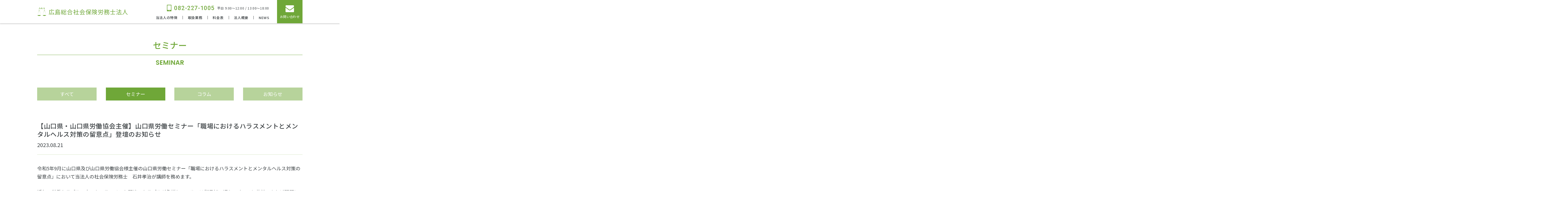

--- FILE ---
content_type: text/html; charset=UTF-8
request_url: https://www.hiroso-sr.jp/category/seminar/293/
body_size: 37259
content:
<!doctype html>
<html lang="ja">
<head>
	<meta charset="UTF-8">
	<meta name="viewport" content="width=device-width, initial-scale=1.0, maximum-scale=1.0, user-scalable=yes">
	<meta name="format-detection" content="telephone=no">
	<meta name="description" content="広島の社会保険労務士法人。社労士多数在籍。人事・労務管理全般、社会保険電子申請、給与計算、就業規則、ハラスメント対策、労務監査、人事制度設計等の人事労務サービスを提供しています。" />
	<meta property="og:site_name" content="広島総合社会保険労務士法人｜広島県広島市の社労士事務所">
	<meta property="og:title" content="【山口県・山口県労働協会主催】山口県労働セミナー「職場におけるハラスメントとメンタルヘルス対策の留意点」登壇のお知らせ | 広島総合社会保険労務士法人｜広島県広島市の社労士事務所" />
	<meta property="og:type" content="website" />
	<meta property="og:description" content="広島の社会保険労務士法人。社労士多数在籍。人事・労務管理全般、社会保険電子申請、給与計算、就業規則、ハラスメント対策、労務監査、人事制度設計等の人事労務サービスを提供しています。" />
	<meta property="og:url" content="https://www.hiroso-sr.jp/category/seminar/293/">
  <meta property="og:image" content="https://www.hiroso-sr.jp/wp/wp-content/themes/hiroso-roumu/assets/img/common/ogp.png" />
	
	<link rel="canonical" href="https://www.hiroso-sr.jp/category/seminar/293/">

	<title>【山口県・山口県労働協会主催】山口県労働セミナー「職場におけるハラスメントとメンタルヘルス対策の留意点」登壇のお知らせ &#8211; 広島総合社会保険労務士法人｜広島県広島市の社労士事務所</title>
<meta name='robots' content='max-image-preview:large' />
<link rel="alternate" type="application/rss+xml" title="広島総合社会保険労務士法人｜広島県広島市の社労士事務所 &raquo; フィード" href="https://www.hiroso-sr.jp/feed/" />
<link rel="alternate" type="application/rss+xml" title="広島総合社会保険労務士法人｜広島県広島市の社労士事務所 &raquo; コメントフィード" href="https://www.hiroso-sr.jp/comments/feed/" />
<link rel="alternate" type="application/rss+xml" title="広島総合社会保険労務士法人｜広島県広島市の社労士事務所 &raquo; 【山口県・山口県労働協会主催】山口県労働セミナー「職場におけるハラスメントとメンタルヘルス対策の留意点」登壇のお知らせ のコメントのフィード" href="https://www.hiroso-sr.jp/category/seminar/293/feed/" />
<link rel="alternate" title="oEmbed (JSON)" type="application/json+oembed" href="https://www.hiroso-sr.jp/wp-json/oembed/1.0/embed?url=https%3A%2F%2Fwww.hiroso-sr.jp%2Fcategory%2Fseminar%2F293%2F" />
<link rel="alternate" title="oEmbed (XML)" type="text/xml+oembed" href="https://www.hiroso-sr.jp/wp-json/oembed/1.0/embed?url=https%3A%2F%2Fwww.hiroso-sr.jp%2Fcategory%2Fseminar%2F293%2F&#038;format=xml" />
<style id='wp-img-auto-sizes-contain-inline-css'>
img:is([sizes=auto i],[sizes^="auto," i]){contain-intrinsic-size:3000px 1500px}
/*# sourceURL=wp-img-auto-sizes-contain-inline-css */
</style>
<style id='wp-emoji-styles-inline-css'>

	img.wp-smiley, img.emoji {
		display: inline !important;
		border: none !important;
		box-shadow: none !important;
		height: 1em !important;
		width: 1em !important;
		margin: 0 0.07em !important;
		vertical-align: -0.1em !important;
		background: none !important;
		padding: 0 !important;
	}
/*# sourceURL=wp-emoji-styles-inline-css */
</style>
<style id='wp-block-library-inline-css'>
:root{--wp-block-synced-color:#7a00df;--wp-block-synced-color--rgb:122,0,223;--wp-bound-block-color:var(--wp-block-synced-color);--wp-editor-canvas-background:#ddd;--wp-admin-theme-color:#007cba;--wp-admin-theme-color--rgb:0,124,186;--wp-admin-theme-color-darker-10:#006ba1;--wp-admin-theme-color-darker-10--rgb:0,107,160.5;--wp-admin-theme-color-darker-20:#005a87;--wp-admin-theme-color-darker-20--rgb:0,90,135;--wp-admin-border-width-focus:2px}@media (min-resolution:192dpi){:root{--wp-admin-border-width-focus:1.5px}}.wp-element-button{cursor:pointer}:root .has-very-light-gray-background-color{background-color:#eee}:root .has-very-dark-gray-background-color{background-color:#313131}:root .has-very-light-gray-color{color:#eee}:root .has-very-dark-gray-color{color:#313131}:root .has-vivid-green-cyan-to-vivid-cyan-blue-gradient-background{background:linear-gradient(135deg,#00d084,#0693e3)}:root .has-purple-crush-gradient-background{background:linear-gradient(135deg,#34e2e4,#4721fb 50%,#ab1dfe)}:root .has-hazy-dawn-gradient-background{background:linear-gradient(135deg,#faaca8,#dad0ec)}:root .has-subdued-olive-gradient-background{background:linear-gradient(135deg,#fafae1,#67a671)}:root .has-atomic-cream-gradient-background{background:linear-gradient(135deg,#fdd79a,#004a59)}:root .has-nightshade-gradient-background{background:linear-gradient(135deg,#330968,#31cdcf)}:root .has-midnight-gradient-background{background:linear-gradient(135deg,#020381,#2874fc)}:root{--wp--preset--font-size--normal:16px;--wp--preset--font-size--huge:42px}.has-regular-font-size{font-size:1em}.has-larger-font-size{font-size:2.625em}.has-normal-font-size{font-size:var(--wp--preset--font-size--normal)}.has-huge-font-size{font-size:var(--wp--preset--font-size--huge)}.has-text-align-center{text-align:center}.has-text-align-left{text-align:left}.has-text-align-right{text-align:right}.has-fit-text{white-space:nowrap!important}#end-resizable-editor-section{display:none}.aligncenter{clear:both}.items-justified-left{justify-content:flex-start}.items-justified-center{justify-content:center}.items-justified-right{justify-content:flex-end}.items-justified-space-between{justify-content:space-between}.screen-reader-text{border:0;clip-path:inset(50%);height:1px;margin:-1px;overflow:hidden;padding:0;position:absolute;width:1px;word-wrap:normal!important}.screen-reader-text:focus{background-color:#ddd;clip-path:none;color:#444;display:block;font-size:1em;height:auto;left:5px;line-height:normal;padding:15px 23px 14px;text-decoration:none;top:5px;width:auto;z-index:100000}html :where(.has-border-color){border-style:solid}html :where([style*=border-top-color]){border-top-style:solid}html :where([style*=border-right-color]){border-right-style:solid}html :where([style*=border-bottom-color]){border-bottom-style:solid}html :where([style*=border-left-color]){border-left-style:solid}html :where([style*=border-width]){border-style:solid}html :where([style*=border-top-width]){border-top-style:solid}html :where([style*=border-right-width]){border-right-style:solid}html :where([style*=border-bottom-width]){border-bottom-style:solid}html :where([style*=border-left-width]){border-left-style:solid}html :where(img[class*=wp-image-]){height:auto;max-width:100%}:where(figure){margin:0 0 1em}html :where(.is-position-sticky){--wp-admin--admin-bar--position-offset:var(--wp-admin--admin-bar--height,0px)}@media screen and (max-width:600px){html :where(.is-position-sticky){--wp-admin--admin-bar--position-offset:0px}}

/*# sourceURL=wp-block-library-inline-css */
</style><style id='global-styles-inline-css'>
:root{--wp--preset--aspect-ratio--square: 1;--wp--preset--aspect-ratio--4-3: 4/3;--wp--preset--aspect-ratio--3-4: 3/4;--wp--preset--aspect-ratio--3-2: 3/2;--wp--preset--aspect-ratio--2-3: 2/3;--wp--preset--aspect-ratio--16-9: 16/9;--wp--preset--aspect-ratio--9-16: 9/16;--wp--preset--color--black: #000000;--wp--preset--color--cyan-bluish-gray: #abb8c3;--wp--preset--color--white: #ffffff;--wp--preset--color--pale-pink: #f78da7;--wp--preset--color--vivid-red: #cf2e2e;--wp--preset--color--luminous-vivid-orange: #ff6900;--wp--preset--color--luminous-vivid-amber: #fcb900;--wp--preset--color--light-green-cyan: #7bdcb5;--wp--preset--color--vivid-green-cyan: #00d084;--wp--preset--color--pale-cyan-blue: #8ed1fc;--wp--preset--color--vivid-cyan-blue: #0693e3;--wp--preset--color--vivid-purple: #9b51e0;--wp--preset--gradient--vivid-cyan-blue-to-vivid-purple: linear-gradient(135deg,rgb(6,147,227) 0%,rgb(155,81,224) 100%);--wp--preset--gradient--light-green-cyan-to-vivid-green-cyan: linear-gradient(135deg,rgb(122,220,180) 0%,rgb(0,208,130) 100%);--wp--preset--gradient--luminous-vivid-amber-to-luminous-vivid-orange: linear-gradient(135deg,rgb(252,185,0) 0%,rgb(255,105,0) 100%);--wp--preset--gradient--luminous-vivid-orange-to-vivid-red: linear-gradient(135deg,rgb(255,105,0) 0%,rgb(207,46,46) 100%);--wp--preset--gradient--very-light-gray-to-cyan-bluish-gray: linear-gradient(135deg,rgb(238,238,238) 0%,rgb(169,184,195) 100%);--wp--preset--gradient--cool-to-warm-spectrum: linear-gradient(135deg,rgb(74,234,220) 0%,rgb(151,120,209) 20%,rgb(207,42,186) 40%,rgb(238,44,130) 60%,rgb(251,105,98) 80%,rgb(254,248,76) 100%);--wp--preset--gradient--blush-light-purple: linear-gradient(135deg,rgb(255,206,236) 0%,rgb(152,150,240) 100%);--wp--preset--gradient--blush-bordeaux: linear-gradient(135deg,rgb(254,205,165) 0%,rgb(254,45,45) 50%,rgb(107,0,62) 100%);--wp--preset--gradient--luminous-dusk: linear-gradient(135deg,rgb(255,203,112) 0%,rgb(199,81,192) 50%,rgb(65,88,208) 100%);--wp--preset--gradient--pale-ocean: linear-gradient(135deg,rgb(255,245,203) 0%,rgb(182,227,212) 50%,rgb(51,167,181) 100%);--wp--preset--gradient--electric-grass: linear-gradient(135deg,rgb(202,248,128) 0%,rgb(113,206,126) 100%);--wp--preset--gradient--midnight: linear-gradient(135deg,rgb(2,3,129) 0%,rgb(40,116,252) 100%);--wp--preset--font-size--small: 13px;--wp--preset--font-size--medium: 20px;--wp--preset--font-size--large: 36px;--wp--preset--font-size--x-large: 42px;--wp--preset--spacing--20: 0.44rem;--wp--preset--spacing--30: 0.67rem;--wp--preset--spacing--40: 1rem;--wp--preset--spacing--50: 1.5rem;--wp--preset--spacing--60: 2.25rem;--wp--preset--spacing--70: 3.38rem;--wp--preset--spacing--80: 5.06rem;--wp--preset--shadow--natural: 6px 6px 9px rgba(0, 0, 0, 0.2);--wp--preset--shadow--deep: 12px 12px 50px rgba(0, 0, 0, 0.4);--wp--preset--shadow--sharp: 6px 6px 0px rgba(0, 0, 0, 0.2);--wp--preset--shadow--outlined: 6px 6px 0px -3px rgb(255, 255, 255), 6px 6px rgb(0, 0, 0);--wp--preset--shadow--crisp: 6px 6px 0px rgb(0, 0, 0);}:where(.is-layout-flex){gap: 0.5em;}:where(.is-layout-grid){gap: 0.5em;}body .is-layout-flex{display: flex;}.is-layout-flex{flex-wrap: wrap;align-items: center;}.is-layout-flex > :is(*, div){margin: 0;}body .is-layout-grid{display: grid;}.is-layout-grid > :is(*, div){margin: 0;}:where(.wp-block-columns.is-layout-flex){gap: 2em;}:where(.wp-block-columns.is-layout-grid){gap: 2em;}:where(.wp-block-post-template.is-layout-flex){gap: 1.25em;}:where(.wp-block-post-template.is-layout-grid){gap: 1.25em;}.has-black-color{color: var(--wp--preset--color--black) !important;}.has-cyan-bluish-gray-color{color: var(--wp--preset--color--cyan-bluish-gray) !important;}.has-white-color{color: var(--wp--preset--color--white) !important;}.has-pale-pink-color{color: var(--wp--preset--color--pale-pink) !important;}.has-vivid-red-color{color: var(--wp--preset--color--vivid-red) !important;}.has-luminous-vivid-orange-color{color: var(--wp--preset--color--luminous-vivid-orange) !important;}.has-luminous-vivid-amber-color{color: var(--wp--preset--color--luminous-vivid-amber) !important;}.has-light-green-cyan-color{color: var(--wp--preset--color--light-green-cyan) !important;}.has-vivid-green-cyan-color{color: var(--wp--preset--color--vivid-green-cyan) !important;}.has-pale-cyan-blue-color{color: var(--wp--preset--color--pale-cyan-blue) !important;}.has-vivid-cyan-blue-color{color: var(--wp--preset--color--vivid-cyan-blue) !important;}.has-vivid-purple-color{color: var(--wp--preset--color--vivid-purple) !important;}.has-black-background-color{background-color: var(--wp--preset--color--black) !important;}.has-cyan-bluish-gray-background-color{background-color: var(--wp--preset--color--cyan-bluish-gray) !important;}.has-white-background-color{background-color: var(--wp--preset--color--white) !important;}.has-pale-pink-background-color{background-color: var(--wp--preset--color--pale-pink) !important;}.has-vivid-red-background-color{background-color: var(--wp--preset--color--vivid-red) !important;}.has-luminous-vivid-orange-background-color{background-color: var(--wp--preset--color--luminous-vivid-orange) !important;}.has-luminous-vivid-amber-background-color{background-color: var(--wp--preset--color--luminous-vivid-amber) !important;}.has-light-green-cyan-background-color{background-color: var(--wp--preset--color--light-green-cyan) !important;}.has-vivid-green-cyan-background-color{background-color: var(--wp--preset--color--vivid-green-cyan) !important;}.has-pale-cyan-blue-background-color{background-color: var(--wp--preset--color--pale-cyan-blue) !important;}.has-vivid-cyan-blue-background-color{background-color: var(--wp--preset--color--vivid-cyan-blue) !important;}.has-vivid-purple-background-color{background-color: var(--wp--preset--color--vivid-purple) !important;}.has-black-border-color{border-color: var(--wp--preset--color--black) !important;}.has-cyan-bluish-gray-border-color{border-color: var(--wp--preset--color--cyan-bluish-gray) !important;}.has-white-border-color{border-color: var(--wp--preset--color--white) !important;}.has-pale-pink-border-color{border-color: var(--wp--preset--color--pale-pink) !important;}.has-vivid-red-border-color{border-color: var(--wp--preset--color--vivid-red) !important;}.has-luminous-vivid-orange-border-color{border-color: var(--wp--preset--color--luminous-vivid-orange) !important;}.has-luminous-vivid-amber-border-color{border-color: var(--wp--preset--color--luminous-vivid-amber) !important;}.has-light-green-cyan-border-color{border-color: var(--wp--preset--color--light-green-cyan) !important;}.has-vivid-green-cyan-border-color{border-color: var(--wp--preset--color--vivid-green-cyan) !important;}.has-pale-cyan-blue-border-color{border-color: var(--wp--preset--color--pale-cyan-blue) !important;}.has-vivid-cyan-blue-border-color{border-color: var(--wp--preset--color--vivid-cyan-blue) !important;}.has-vivid-purple-border-color{border-color: var(--wp--preset--color--vivid-purple) !important;}.has-vivid-cyan-blue-to-vivid-purple-gradient-background{background: var(--wp--preset--gradient--vivid-cyan-blue-to-vivid-purple) !important;}.has-light-green-cyan-to-vivid-green-cyan-gradient-background{background: var(--wp--preset--gradient--light-green-cyan-to-vivid-green-cyan) !important;}.has-luminous-vivid-amber-to-luminous-vivid-orange-gradient-background{background: var(--wp--preset--gradient--luminous-vivid-amber-to-luminous-vivid-orange) !important;}.has-luminous-vivid-orange-to-vivid-red-gradient-background{background: var(--wp--preset--gradient--luminous-vivid-orange-to-vivid-red) !important;}.has-very-light-gray-to-cyan-bluish-gray-gradient-background{background: var(--wp--preset--gradient--very-light-gray-to-cyan-bluish-gray) !important;}.has-cool-to-warm-spectrum-gradient-background{background: var(--wp--preset--gradient--cool-to-warm-spectrum) !important;}.has-blush-light-purple-gradient-background{background: var(--wp--preset--gradient--blush-light-purple) !important;}.has-blush-bordeaux-gradient-background{background: var(--wp--preset--gradient--blush-bordeaux) !important;}.has-luminous-dusk-gradient-background{background: var(--wp--preset--gradient--luminous-dusk) !important;}.has-pale-ocean-gradient-background{background: var(--wp--preset--gradient--pale-ocean) !important;}.has-electric-grass-gradient-background{background: var(--wp--preset--gradient--electric-grass) !important;}.has-midnight-gradient-background{background: var(--wp--preset--gradient--midnight) !important;}.has-small-font-size{font-size: var(--wp--preset--font-size--small) !important;}.has-medium-font-size{font-size: var(--wp--preset--font-size--medium) !important;}.has-large-font-size{font-size: var(--wp--preset--font-size--large) !important;}.has-x-large-font-size{font-size: var(--wp--preset--font-size--x-large) !important;}
/*# sourceURL=global-styles-inline-css */
</style>

<style id='classic-theme-styles-inline-css'>
/*! This file is auto-generated */
.wp-block-button__link{color:#fff;background-color:#32373c;border-radius:9999px;box-shadow:none;text-decoration:none;padding:calc(.667em + 2px) calc(1.333em + 2px);font-size:1.125em}.wp-block-file__button{background:#32373c;color:#fff;text-decoration:none}
/*# sourceURL=/wp-includes/css/classic-themes.min.css */
</style>
<link rel='stylesheet' id='hiroso-roumu-style-css' href='https://www.hiroso-sr.jp/wp/wp-content/themes/hiroso-roumu/style.css?ver=1.0.0' media='all' />
<link rel="https://api.w.org/" href="https://www.hiroso-sr.jp/wp-json/" /><link rel="alternate" title="JSON" type="application/json" href="https://www.hiroso-sr.jp/wp-json/wp/v2/posts/293" /><link rel="EditURI" type="application/rsd+xml" title="RSD" href="https://www.hiroso-sr.jp/wp/xmlrpc.php?rsd" />
<meta name="generator" content="WordPress 6.9" />
<link rel="canonical" href="https://www.hiroso-sr.jp/category/seminar/293/" />
<link rel='shortlink' href='https://www.hiroso-sr.jp/?p=293' />
<link rel="pingback" href="https://www.hiroso-sr.jp/wp/xmlrpc.php"><link rel="icon" href="https://www.hiroso-sr.jp/wp/wp-content/uploads/2023/08/cropped-ec4c45d0c70d94e8a0ac98f18f52fd0a-32x32.png" sizes="32x32" />
<link rel="icon" href="https://www.hiroso-sr.jp/wp/wp-content/uploads/2023/08/cropped-ec4c45d0c70d94e8a0ac98f18f52fd0a-192x192.png" sizes="192x192" />
<link rel="apple-touch-icon" href="https://www.hiroso-sr.jp/wp/wp-content/uploads/2023/08/cropped-ec4c45d0c70d94e8a0ac98f18f52fd0a-180x180.png" />
<meta name="msapplication-TileImage" content="https://www.hiroso-sr.jp/wp/wp-content/uploads/2023/08/cropped-ec4c45d0c70d94e8a0ac98f18f52fd0a-270x270.png" />
	
	<link rel="stylesheet" href="https://www.hiroso-sr.jp/wp/wp-content/themes/hiroso-roumu/assets/css/common.css">
    <link rel="stylesheet" href="https://www.hiroso-sr.jp/wp/wp-content/themes/hiroso-roumu/assets/css/pages.css">
    
    
  <!-- Google tag (gtag.js) -->
  <script async src="https://www.googletagmanager.com/gtag/js?id=G-LVHEZZXC6V"></script>
  <script>
    window.dataLayer = window.dataLayer || [];
    function gtag(){dataLayer.push(arguments);}
    gtag('js', new Date());
    gtag('config', 'G-LVHEZZXC6V');
  </script>
</head>

<body class="wp-singular post-template-default single single-post postid-293 single-format-standard wp-theme-hiroso-roumu">
<div id="page" class="site">
	<a class="skip-link screen-reader-text" href="#primary">Skip to content</a>

	<header id="masthead" class="site-header">
	  <div class="wrapper">
		<h1 class="header-logo">
      <a href="https://www.hiroso-sr.jp/">
      <div class="header-logo__img">
      <img src="https://www.hiroso-sr.jp/wp/wp-content/themes/hiroso-roumu/assets/img/common/logo.png" alt="">
      </div>
      広島総合社会保険労務士法人
    </a>
    </h1>
		<div class="header-nav">
          <div class="nav-body">
            <div class="nav-tel"><a href="tel:082-227-1005"><img src="https://www.hiroso-sr.jp/wp/wp-content/themes/hiroso-roumu/assets/img/common/header_icon01.svg" alt="" width="17" class="icon">082-227-1005</a><span class="tel-time">平日  9:00～12:00 / 13:00～18:00</span></div>
            <div class="nav-nav">
              <ul class="nav-list">
                <li><a href="https://www.hiroso-sr.jp/features/">当法人の特徴</a></li>
                <li class="dropdown"><a href="https://www.hiroso-sr.jp/business/">取扱業務</a>
                  <div class="dropdown-nav">
                    <div class="nav-title en">OUR SERVICE</div>
                    <ul class="nav-child">
                      <li><a href="https://www.hiroso-sr.jp/business/#outsourcing">アウトソーシング</a></li>
                      <li><a href="https://www.hiroso-sr.jp/business/#advisory">アドバイザリー</a></li>
                      <li><a href="https://www.hiroso-sr.jp/business/#consulting">コンサルティング</a></li>
                    </ul>
                  </div>
                </li>
                <li class="dropdown"><a href="https://www.hiroso-sr.jp/price/">料金表</a>
                  <div class="dropdown-nav">
                    <div class="nav-title en">PRICE LIST</div>
                    <ul class="nav-child">
                      <li><a href="https://www.hiroso-sr.jp/price/#price-advisory">顧問契約</a></li>
                      <li><a href="https://www.hiroso-sr.jp/price/#price-spot">スポット契約</a></li>
                    </ul>
                  </div>
                </li>
                <li class="dropdown"><a href="https://www.hiroso-sr.jp/corporate/">法人概要</a>
                  <div class="dropdown-nav">
                    <div class="nav-title en">CORPORATE PROFILE</div>
                    <ul class="nav-child">
                      <li><a href="https://www.hiroso-sr.jp/corporate/#corporate">法人概要</a></li>
                      <li><a href="https://www.hiroso-sr.jp/corporate/#access">事務所アクセス</a></li>
                      <li><a href="https://www.hiroso-sr.jp/corporate/#profile">代表者プロフィール</a></li>
                      <li><a href="https://www.hiroso-sr.jp/corporate/#member">所属社会保険労務士</a></li>
                    </ul>
                  </div>
                </li>
                <li><a href="https://www.hiroso-sr.jp/news/">NEWS</a></li>
              </ul>
            </div>
          </div>
          <div id="navOpen" class="nav-open">
            <span class="nav-bar">
              <span></span>
              <span></span>
              <span></span>
            </span>
          </div>
          <a href="https://www.hiroso-sr.jp/inquiry/" class="nav-contact"><img src="https://www.hiroso-sr.jp/wp/wp-content/themes/hiroso-roumu/assets/img/common/header_icon02.svg" alt="" width="32" class="icon"><span class="text">お問い合わせ</span></a>
		</div>
      </div>
	</header><!-- #masthead -->
	
	<nav id="globalnav" class="globalnav">
      <div class="wrapper">
        <ul class="sp-nav-list">
          <li><a href="https://www.hiroso-sr.jp/">トップページ</a></li>
          <li><a href="https://www.hiroso-sr.jp/features/">当法人の特徴</a></li>
          <li class="sp-dropdown-wrap"><a href="https://www.hiroso-sr.jp/business/">取扱業務</a><span class="sp-dropdown"></span>
            <ul class="sp-dropdown-nav">
              <li><a href="https://www.hiroso-sr.jp/business/">アウトソーシング</a></li>
              <li><a href="https://www.hiroso-sr.jp/business/">アドバイザリー</a></li>
              <li><a href="https://www.hiroso-sr.jp/business/">コンサルティング</a></li>
            </ul>
          </li>
          <li class="sp-dropdown-wrap"><a href="https://www.hiroso-sr.jp/price/">料金表</a><span class="sp-dropdown"></span>
            <ul class="sp-dropdown-nav">
              <li><a href="https://www.hiroso-sr.jp/price/">顧問契約</a></li>
              <li><a href="https://www.hiroso-sr.jp/price/">スポット契約</a></li>
            </ul>
          </li>
          <li class="sp-dropdown-wrap"><a href="https://www.hiroso-sr.jp/corporate/">法人概要</a><span class="sp-dropdown"></span>
            <ul class="sp-dropdown-nav">
              <li><a href="https://www.hiroso-sr.jp/corporate/">法人概要</a></li>
              <li><a href="https://www.hiroso-sr.jp/corporate/">事務所アクセス</a></li>
              <li><a href="https://www.hiroso-sr.jp/corporate/">代表者プロフィール</a></li>
              <li><a href="https://www.hiroso-sr.jp/corporate/">所属社会保険労務士</a></li>
            </ul>
          </li>
          <li><a href="https://www.hiroso-sr.jp/news/">NEWS</a></li>
        </ul>
        <div id="navClose" class="nav-close">
           <span class="nav-bar">
            <span></span>
            <span></span>
          </span>
          <span class="nav-text">close</span>
        </div>
      </div>
    </nav>

	<main id="primary" class="site-main post-single">
      <div class="entry-content wrapper">
        <h2 class="section-title02">セミナー<span class="en">seminar</span></h2>
        
        
<aside id="secondary" class="widget-area">
  <ul class="category-list flexbox">
    <li><a href="https://www.hiroso-sr.jp/news/">すべて</a></li>
    <li><a href="https://www.hiroso-sr.jp/category/category/seminar/"  class="current">セミナー</a></li>
    <li><a href="https://www.hiroso-sr.jp/category/category/column/" >コラム</a></li>
    <li><a href="https://www.hiroso-sr.jp/category/category/news/" >お知らせ</a></li>
  </ul>
</aside><!-- #secondary -->        
        <div class="entry-header">
          <h2 class="post-title">【山口県・山口県労働協会主催】山口県労働セミナー「職場におけるハラスメントとメンタルヘルス対策の留意点」登壇のお知らせ</h2>
          <time class="post-date" datetime="2023-09-02">2023.08.21</time>
        </div>		
<article id="post-293" class="post-293 post type-post status-publish format-standard hentry category-seminar">
	  
		<p>令和5年9月に山口県及び山口県労働協会様主催の山口県労働セミナー「職場におけるハラスメントとメンタルヘルス対策の留意点」において当法人の社会保険労務士　石井孝治が講師を務めます。</p>
<p>近年、労働トラブルの中でもハラスメント関連のトラブルが急増しているのは御承知の通りです。ひと昔前であれば問題にならなかったような事案が、労働者側の理解が進んだことによる権利意識の向上、かつ、企業側の法令遵守の欠如により、問題が表面化することが増えてきました。また、それが原因でメンタルヘルス不調者も後を絶たず、対応に苦慮されている方も多いのではないでしょうか。そこで今回は、職場でのハラスメントに関するトラブルを防ぎ、さらにはメンタルヘルス不調者を出さないための施策についてわかりやすくお話しします。</p>
<p>セミナー詳細については、以下をご覧ください。</p>
<p>【会場・日時】<br />
山口会場（山口県総合保健会館）：令和5年9月8日（金）13:30～16:30<br />
周南会場（周南地域地場産業振興センター）：令和5年9月15日（金）13:30～16:30</p>
<p>【資料代】<br />
山口県労働協会・山口県勤労福祉共済会会員：1,500円<br />
上記以外：3,000円<br />
（当日受付にてお支払いください。）</p>
<p>【申込・問合せ先】<br />
山口県労働協会（山口県産業労働部労働政策課内）<br />
TEL 083-933-3220<br />
<a href="https://www.y-roudoukyoukai.jp/" rel="noopener" target="_blank">https://www.y-roudoukyoukai.jp/</a></p>
		
     <div class="entry-btn">
       <a href="https://www.hiroso-sr.jp/news/" class="btn">一覧に戻る</a>
     </div>

</article><!-- #post-293 -->
     
      </div>
	</main><!-- #main -->


	<footer id="colophon" class="site-footer">
	  <div class="footer-main">
        <div class="wrapper">
          <div class="main-contact">
            <p class="contact-text">「広島総合社会保険労務士法人」について、ご不明点やご相談などございましたら、<br>
            お電話・お問合せフォームよりお気軽にお問合せください。</p>
            <div class="contact-col flexbox">
              <div class="col-item tel">
                <h4 class="item-title"><img src="https://www.hiroso-sr.jp/wp/wp-content/themes/hiroso-roumu/assets/img/common/header_icon01.svg" alt="" width="19" class="icon">お電話でのお問い合わせ</h4>
                <p class="item-tel"><a href="tel:082-227-1005">082-227-1005</a></p>
                <p class="item-text">平日／9:00～12:00、13:00～18:00<br>
                定休日／土・日・祝日</p>
              </div>
              <a href="https://www.hiroso-sr.jp/inquiry/" class="col-item contact">
                <h4 class="item-title big"><img src="https://www.hiroso-sr.jp/wp/wp-content/themes/hiroso-roumu/assets/img/common/footer_icon01.svg" alt="" width="80" class="icon">お問合せフォームからの<br>お問い合わせはこちら</h4>
              </a>
            </div>
            <div class="contact-chat flexbox">
              <div class="chat-logo"><a href="https://go.chatwork.com/ja/" target="_blank" rel="nooener"><img src="https://www.hiroso-sr.jp/wp/wp-content/themes/hiroso-roumu/assets/img/common/logo_chatwork.png" alt="チャットワーク" width="183" class="icon"></a></div>
              <div class="chat-text">チャットワークからのご相談も可能です。詳しくは、お問い合わせください。</div>
            </div>
          </div>
          <div class="main-nav flexbox">
            <div class="nav-col">
              <div class="col-title"><a href="https://www.hiroso-sr.jp/features/">当法人の特徴</a></div>
              <ul class="col-list">
                <li><a href="https://www.hiroso-sr.jp/features/">＞ 当法人の特徴</a></li>
              </ul>
            </div>
            <div class="nav-col">
              <div class="col-title"><a href="https://www.hiroso-sr.jp/business/">取扱業務</a></div>
              <ul class="col-list">
                <li><a href="https://www.hiroso-sr.jp/business/#outsourcing">＞ アウトソーシング</a></li>
                <li><a href="https://www.hiroso-sr.jp/business/#advisory">＞ アドバイザリー</a></li>
                <li><a href="https://www.hiroso-sr.jp/business/#consulting">＞ コンサルティング</a></li>
              </ul>
            </div>
            <div class="nav-col">
              <div class="col-title"><a href="https://www.hiroso-sr.jp/price/">料金表</a></div>
              <ul class="col-list">
                <li><a href="https://www.hiroso-sr.jp/price/#price-advisory">＞ 顧問契約</a></li>
                <li><a href="https://www.hiroso-sr.jp/price/#price-spot">＞ スポット契約</a></li>
              </ul>
            </div>
            <div class="nav-col">
              <div class="col-title"><a href="https://www.hiroso-sr.jp/corporate/">法人概要</a></div>
              <ul class="col-list">
                <li><a href="https://www.hiroso-sr.jp/corporate/#corporate">＞ 法人概要</a></li>
                <li><a href="https://www.hiroso-sr.jp/corporate/#access">＞ 事務所アクセス</a></li>
                <li><a href="https://www.hiroso-sr.jp/corporate/#profile">＞ 代表者プロフィール</a></li>
                <li><a href="https://www.hiroso-sr.jp/corporate/#member">＞ 所属社会保険労務士</a></li>
              </ul>
            </div>
            <div class="nav-col">
              <div class="col-title"><a href="https://www.hiroso-sr.jp/news/">NEWS</a></div>
              <ul class="col-list">
                <li><a href="https://www.hiroso-sr.jp/news/">＞ NEWS</a></li>
              </ul>
            </div>
            <div class="nav-col">
              <ul class="col-list">
                <li><a href="https://www.hiroso-sr.jp/privacy/">＞ プライバシーポリシー</a></li>
              </ul>
            </div>
          </div>
        </div>
	  </div>
	  <div class="footer-info">
	    <div class="wrapper">
	      <div class="info-col flexbox">
	        <div class="col-logo"><a href="https://www.hiroso-sr.jp/">広島総合社会保険<br class="sp-inline">労務士法人</a></div>
	        <div class="col-body">
              <p class="body-text"><span class="pr">〒730-0004</span><br class="sp-inline"><span class="pr">広島県広島市中区東白島町14-15</span><br class="sp-inline">NTTクレド白島ビル７F<br>
	          <span class="pr02">Tel. 082-227-1005</span><br class="sp-inline">Fax. 082-227-1400<br>
                <span class="pr02">営業時間／9:00～12:00、13:00～18:00</span><br class="sp-inline">定休日／土・日・祝日</p>
	          <div class="body-btn">
	            <a href="https://goo.gl/maps/vocL5yXBPURYL8dh8" target="_blank" rel="noopener">MAP</a>
	          </div>
	        </div>
	      </div>
	    </div>
	  </div>
      <div class="footer-copyright wrapper"><small>&copy; 2021 広島総合社会保険労務士法人 <br class="sp-inline">All Right Reserved</small></div>
	</footer><!-- #colophon -->
	
	<a href="#page" id="pagetopBtn"><img src="https://www.hiroso-sr.jp/wp/wp-content/themes/hiroso-roumu/assets/img/common/pagetop_icon.png" alt="">TOP</a>
</div><!-- #page -->


<script type="speculationrules">
{"prefetch":[{"source":"document","where":{"and":[{"href_matches":"/*"},{"not":{"href_matches":["/wp/wp-*.php","/wp/wp-admin/*","/wp/wp-content/uploads/*","/wp/wp-content/*","/wp/wp-content/plugins/*","/wp/wp-content/themes/hiroso-roumu/*","/*\\?(.+)"]}},{"not":{"selector_matches":"a[rel~=\"nofollow\"]"}},{"not":{"selector_matches":".no-prefetch, .no-prefetch a"}}]},"eagerness":"conservative"}]}
</script>
<script src="https://www.hiroso-sr.jp/wp/wp-content/themes/hiroso-roumu/js/navigation.js?ver=1.0.0" id="hiroso-roumu-navigation-js"></script>
<script src="https://www.hiroso-sr.jp/wp/wp-includes/js/comment-reply.min.js?ver=6.9" id="comment-reply-js" async data-wp-strategy="async" fetchpriority="low"></script>
<script id="wp-emoji-settings" type="application/json">
{"baseUrl":"https://s.w.org/images/core/emoji/17.0.2/72x72/","ext":".png","svgUrl":"https://s.w.org/images/core/emoji/17.0.2/svg/","svgExt":".svg","source":{"concatemoji":"https://www.hiroso-sr.jp/wp/wp-includes/js/wp-emoji-release.min.js?ver=6.9"}}
</script>
<script type="module">
/*! This file is auto-generated */
const a=JSON.parse(document.getElementById("wp-emoji-settings").textContent),o=(window._wpemojiSettings=a,"wpEmojiSettingsSupports"),s=["flag","emoji"];function i(e){try{var t={supportTests:e,timestamp:(new Date).valueOf()};sessionStorage.setItem(o,JSON.stringify(t))}catch(e){}}function c(e,t,n){e.clearRect(0,0,e.canvas.width,e.canvas.height),e.fillText(t,0,0);t=new Uint32Array(e.getImageData(0,0,e.canvas.width,e.canvas.height).data);e.clearRect(0,0,e.canvas.width,e.canvas.height),e.fillText(n,0,0);const a=new Uint32Array(e.getImageData(0,0,e.canvas.width,e.canvas.height).data);return t.every((e,t)=>e===a[t])}function p(e,t){e.clearRect(0,0,e.canvas.width,e.canvas.height),e.fillText(t,0,0);var n=e.getImageData(16,16,1,1);for(let e=0;e<n.data.length;e++)if(0!==n.data[e])return!1;return!0}function u(e,t,n,a){switch(t){case"flag":return n(e,"\ud83c\udff3\ufe0f\u200d\u26a7\ufe0f","\ud83c\udff3\ufe0f\u200b\u26a7\ufe0f")?!1:!n(e,"\ud83c\udde8\ud83c\uddf6","\ud83c\udde8\u200b\ud83c\uddf6")&&!n(e,"\ud83c\udff4\udb40\udc67\udb40\udc62\udb40\udc65\udb40\udc6e\udb40\udc67\udb40\udc7f","\ud83c\udff4\u200b\udb40\udc67\u200b\udb40\udc62\u200b\udb40\udc65\u200b\udb40\udc6e\u200b\udb40\udc67\u200b\udb40\udc7f");case"emoji":return!a(e,"\ud83e\u1fac8")}return!1}function f(e,t,n,a){let r;const o=(r="undefined"!=typeof WorkerGlobalScope&&self instanceof WorkerGlobalScope?new OffscreenCanvas(300,150):document.createElement("canvas")).getContext("2d",{willReadFrequently:!0}),s=(o.textBaseline="top",o.font="600 32px Arial",{});return e.forEach(e=>{s[e]=t(o,e,n,a)}),s}function r(e){var t=document.createElement("script");t.src=e,t.defer=!0,document.head.appendChild(t)}a.supports={everything:!0,everythingExceptFlag:!0},new Promise(t=>{let n=function(){try{var e=JSON.parse(sessionStorage.getItem(o));if("object"==typeof e&&"number"==typeof e.timestamp&&(new Date).valueOf()<e.timestamp+604800&&"object"==typeof e.supportTests)return e.supportTests}catch(e){}return null}();if(!n){if("undefined"!=typeof Worker&&"undefined"!=typeof OffscreenCanvas&&"undefined"!=typeof URL&&URL.createObjectURL&&"undefined"!=typeof Blob)try{var e="postMessage("+f.toString()+"("+[JSON.stringify(s),u.toString(),c.toString(),p.toString()].join(",")+"));",a=new Blob([e],{type:"text/javascript"});const r=new Worker(URL.createObjectURL(a),{name:"wpTestEmojiSupports"});return void(r.onmessage=e=>{i(n=e.data),r.terminate(),t(n)})}catch(e){}i(n=f(s,u,c,p))}t(n)}).then(e=>{for(const n in e)a.supports[n]=e[n],a.supports.everything=a.supports.everything&&a.supports[n],"flag"!==n&&(a.supports.everythingExceptFlag=a.supports.everythingExceptFlag&&a.supports[n]);var t;a.supports.everythingExceptFlag=a.supports.everythingExceptFlag&&!a.supports.flag,a.supports.everything||((t=a.source||{}).concatemoji?r(t.concatemoji):t.wpemoji&&t.twemoji&&(r(t.twemoji),r(t.wpemoji)))});
//# sourceURL=https://www.hiroso-sr.jp/wp/wp-includes/js/wp-emoji-loader.min.js
</script>

<script src="https://www.hiroso-sr.jp/wp/wp-content/themes/hiroso-roumu/assets/js/common.js"></script>

</body>
</html>


--- FILE ---
content_type: text/css
request_url: https://www.hiroso-sr.jp/wp/wp-content/themes/hiroso-roumu/assets/css/common.css
body_size: 24797
content:
@charset "UTF-8";
@import url("https://fonts.googleapis.com/css2?family=Poppins:wght@600;700&display=swap");
@import url("https://fonts.googleapis.com/css2?family=Quicksand:wght@700&display=swap");
@import url("https://fonts.googleapis.com/css2?family=Roboto:wght@500&display=swap");
@import url("https://fonts.googleapis.com/css2?family=Noto+Sans+JP:wght@400;500&display=swap");
* {
  padding: 0;
  margin: 0;
  font-family: inherit;
  font-size: inherit;
  font-weight: inherit;
  letter-spacing: inherit;
  word-wrap: inherit;
  border: none;
}

*,
::after,
::before {
  box-sizing: border-box;
}

html {
  overflow-x: hidden;
  line-height: 1;
  letter-spacing: 0;
  word-break: break-all;
  font-feature-settings: 'palt';
  -webkit-text-size-adjust: 100%;
  -ms-text-size-adjust: 100%;
  -moz-text-size-adjust: 100%;
  -webkit-font-smoothing: antialiased;
  -moz-osx-font-smoothing: grayscale;
}

body {
  text-align: left;
}

a {
  display: block;
  color: inherit;
  text-decoration: none;
}

a object {
  pointer-events: none;
}

img {
  max-width: 100%;
}

svg {
  overflow: hidden;
}

img, svg, video, canvas {
  height: auto;
}

img, svg, video, canvas, audio, iframe, embed, object {
  display: block;
}

ul, ol {
  list-style-type: none;
}

article, aside, figcaption, figure, footer, header, hgroup, main, nav, section {
  display: block;
}

table {
  border-spacing: 0;
  border-collapse: collapse;
}

address, em {
  font-style: normal;
}

button,
input,
optgroup,
select,
textarea {
  font-size: 16px;
}

input {
  border-radius: 0;
}

button {
  cursor: pointer;
}

textarea {
  resize: vertical;
}

select::-ms-expand {
  display: none;
}

button,
select {
  text-transform: none;
}

input,
button,
select,
textarea {
  background-color: transparent;
  -webkit-appearance: none;
  -moz-appearance: none;
  appearance: none;
}

[disabled] {
  cursor: default;
}

[hidden] {
  display: none !important;
}

@media (prefers-reduced-motion: reduce) {
  *,
  ::before,
  ::after {
    transition-delay: 0s !important;
    transition-duration: 1ms !important;
    animation-duration: 1ms !important;
    animation-delay: -1ms !important;
    animation-iteration-count: 1 !important;
  }
}
[data-whatinput='mouse'] *:focus,
[data-whatinput='touch'] *:focus {
  outline: none;
}

html {
  font-size: 16px;
}

body {
  color: #3B4043;
  font-weight: 400;
  font-family: "Noto Sans JP", "游ゴシック", "Yu Gothic", "游ゴシック体", YuGothic, "ヒラギノ角ゴ ProN W3", "Hiragino Kaku Gothic ProN", "メイリオ", Meiryo, "ＭＳ Ｐゴシック", "MS PGothic", Arial, Helvetica, Verdana, sans-serif;
  font-feature-settings: normal;
  line-height: 1.625;
}

a {
  color: #3B4043;
}
a:link, a:visited {
  color: #3B4043;
}
a:hover {
  color: #3B4043;
}
a:focus {
  outline: none;
}
a[href^="tel:"] {
  pointer-events: none;
}

.en {
  font-family: "Poppins", sans-serif;
}

.en02 {
  font-family: "Quicksand", sans-serif;
}

#page {
  overflow: hidden;
}

.site-header {
  position: absolute;
  left: 0;
  top: 0;
  width: 100%;
  background: #fff;
  box-shadow: 0 3px 3px rgba(0, 0, 0, 0.16);
  z-index: 2000;
}
.site-header .wrapper {
  display: flex;
  align-items: center;
  justify-content: space-between;
}
.site-header .header-logo {
  width: 100%;
  max-width: 380px;
  margin: 0;
  font-size: 1.375rem;
  letter-spacing: .05em;
  line-height: 1.3;
}
.site-header .header-logo a {
  color: #6FA738;
  display: flex;
  align-items: center;
}
.site-header .header-nav {
  width: calc(100% - 320px);
  display: flex;
  flex-wrap: wrap;
  justify-content: flex-end;
  flex-grow: 1;
  font-size: .875em;
  line-height: 1;
}
.site-header .header-nav .nav-body {
  display: flex;
  flex-direction: column;
  justify-content: flex-end;
  width: calc(100% - 96px);
  height: 88px;
}
.site-header .header-nav .nav-tel {
  padding-right: 30px;
}
.site-header .header-nav .nav-tel a {
  color: #6FA738;
  font-family: "Roboto", sans-serif;
}
.site-header .header-nav .nav-tel a .icon {
  display: inline-block;
  margin: 0 10px 2px 0;
  vertical-align: middle;
}
.site-header .header-nav .nav-contact {
  display: block;
  width: 96px;
  height: 88px;
  padding-top: 20px;
  background: #6FA738;
  color: #fff;
  font-size: .75rem;
  line-height: 1.2;
  letter-spacing: .025em;
  text-align: center;
}
.site-header .header-nav .nav-contact:hover {
  background: #88c44e;
}
.site-header .header-nav .nav-contact .icon {
  display: block;
  margin: 0 auto 10px;
}
.site-header .header-nav .nav-tel {
  width: 100%;
  line-height: 1;
  text-align: right;
}
.site-header .header-nav .nav-tel a {
  display: inline-block;
  color: #6FA738;
  font-size: 1.375rem;
  letter-spacing: .025em;
  vertical-align: middle;
}
.site-header .header-nav .nav-tel .tel-time {
  display: inline-block;
  margin-left: 10px;
  font-size: .75rem;
  letter-spacing: .05em;
  vertical-align: middle;
}
.site-header .header-nav .nav-nav {
  padding-right: 10px;
}
.site-header .header-nav .nav-nav .nav-list {
  display: flex;
  justify-content: flex-end;
  width: 100%;
  margin: 0;
  font-size: .8125rem;
  list-style: none;
  letter-spacing: .05em;
}
.site-header .header-nav .nav-nav .nav-list > li {
  position: relative;
}
.site-header .header-nav .nav-nav .nav-list > li + li:before {
  content: "";
  display: block;
  position: absolute;
  left: 0;
  top: 0;
  bottom: 0;
  margin: auto 0;
  height: 1em;
  border-left: 1px solid #3B4043;
}
.site-header .header-nav .nav-nav .nav-list > li > a {
  position: relative;
  padding: 15px 1.5em;
  font-weight: 500;
  white-space: nowrap;
}
.site-header .header-nav .nav-nav .nav-list > li > a::after {
  content: '';
  display: block;
  position: absolute;
  left: 0;
  bottom: 0;
  width: 0;
  height: 0;
  border-bottom: 2px solid #6FA738;
  transition: width .3s !important;
}
.site-header .header-nav .nav-nav .nav-list > li > a:hover::after {
  width: 100%;
}
.site-header .header-nav .nav-nav .nav-list .dropdown-nav {
  position: absolute;
  left: 0;
  top: 100%;
  width: 100%;
  height: 0;
  min-height: 0;
  padding: 40px 0 30px;
  color: #fff;
  transition: all .3s !important;
  visibility: hidden;
  opacity: 0;
}
.site-header .header-nav .nav-nav .nav-list .dropdown-nav.active {
  min-height: 203px;
  visibility: visible;
  opacity: 1;
}
.site-header .header-nav .nav-nav .nav-list .dropdown-nav:before {
  content: "";
  display: block;
  position: absolute;
  top: 0;
  left: 50%;
  width: 10000px;
  height: 100%;
  margin-left: -5000px;
  background: #6FA738;
  box-shadow: 0 3px 3px rgba(0, 0, 0, 0.16) inset;
  opacity: .9;
}
.site-header .header-nav .nav-nav .nav-list .dropdown-nav .nav-title {
  position: absolute;
  right: calc(100% + 40px);
  font-size: 1.75rem;
  font-weight: 600;
  white-space: nowrap;
}
.site-header .header-nav .nav-nav .nav-list .dropdown-nav .nav-child {
  position: relative;
  margin: 0;
  white-space: nowrap;
}
.site-header .header-nav .nav-nav .nav-list .dropdown-nav .nav-child li + li {
  margin-top: 25px;
}
.site-header .header-nav .nav-nav .nav-list .dropdown-nav .nav-child a {
  display: inline-block;
  color: #fff;
}
.site-header .header-nav .nav-nav .nav-list .dropdown-nav .nav-child a:before {
  content: "＞ ";
}
.site-header .header-nav .nav-nav .nav-list .dropdown-nav .nav-child a:hover {
  text-decoration: underline;
}

@keyframes -webkit-headerAnime {
  0% {
    opacity: 0;
    top: -100%;
  }
  100% {
    opacity: 1;
    top: 0;
  }
}
@keyframes headerAnime {
  0% {
    opacity: 0;
    top: -100%;
  }
  100% {
    opacity: 1;
    top: 0;
  }
}
.nav-open {
  display: none;
  width: 50px;
  height: 60px;
  padding-top: 20px;
  cursor: pointer;
}
.nav-open .nav-bar {
  position: relative;
  display: block;
  width: 24px;
  height: 19px;
  margin: 0 auto;
}
.nav-open .nav-bar span {
  position: absolute;
  right: 0;
  display: block;
  width: 100%;
  height: 3px;
  background: #6FA738;
  transition: all .4s !important;
}
.nav-open .nav-bar span:nth-of-type(1) {
  top: 0;
}
.nav-open .nav-bar span:nth-of-type(2) {
  top: 8px;
}
.nav-open .nav-bar span:nth-of-type(3) {
  bottom: 0;
}
.nav-open.active .nav-bar span:nth-of-type(1) {
  transform: translateY(8px) rotate(45deg);
}
.nav-open.active .nav-bar span:nth-of-type(2) {
  opacity: 0;
}
.nav-open.active .nav-bar span:nth-of-type(3) {
  width: 100%;
  transform: translateY(-8px) rotate(-45deg);
}

.globalnav {
  display: none;
  position: fixed;
  left: 100%;
  top: 60px;
  width: 100%;
  max-height: calc(100% - 60px);
  background: #fff;
  box-shadow: 0 2px 6px rgba(0, 0, 0, 0.15);
  font-size: .875rem;
  overflow-y: scroll;
  -webkit-overflow-scrolling: touch;
  transition: left .4s !important;
  z-index: 9999;
}
.globalnav.active {
  left: 0;
}
.globalnav .wrapper {
  width: 100%;
  overflow: hidden;
}
.globalnav .sp-nav-list {
  margin: 0;
  padding: 0 20px;
  background: #6FA738;
  line-height: 1.5;
}
.globalnav .sp-nav-list li {
  position: relative;
  margin-bottom: -1px;
}
.globalnav .sp-nav-list li + li {
  border-top: 1px solid #fff;
}
.globalnav .sp-nav-list li.sp-dropdown-wrap a {
  background: none;
}
.globalnav .sp-nav-list li a {
  display: block;
  padding: 20px 20px;
  background: url(../img/common/btn_arrow.png) no-repeat right center;
  background-size: 10px;
  color: #fff;
}
.globalnav .sp-nav-list .sp-dropdown {
  position: absolute;
  right: 0;
  top: 22px;
  width: 17px;
  height: 17px;
  border-radius: 3px;
  border: 1px solid #fff;
  cursor: pointer;
  text-align: center;
  z-index: 10;
}
.globalnav .sp-nav-list .sp-dropdown:before, .globalnav .sp-nav-list .sp-dropdown:after {
  content: "";
  position: absolute;
  display: block;
}
.globalnav .sp-nav-list .sp-dropdown:before {
  top: 50%;
  left: 3px;
  width: 9px;
  height: 0;
  margin-top: -1px;
  border-top: 1px solid #fff;
}
.globalnav .sp-nav-list .sp-dropdown:after {
  left: 50%;
  top: 3px;
  width: 0;
  height: 9px;
  margin-left: -1px;
  border-left: 1px solid #fff;
}
.globalnav .sp-nav-list .sp-dropdown.active:after {
  opacity: 0;
}
.globalnav .sp-nav-list .sp-dropdown-nav {
  width: calc(100% + 40px);
  height: 0;
  margin: 0 -20px;
  padding: 0 20px;
  background: #fff;
  transition: all .3s !important;
  visibility: hidden;
  opacity: 0;
}
.globalnav .sp-nav-list .sp-dropdown-nav.active {
  height: auto;
  visibility: visible;
  opacity: 1;
}
.globalnav .sp-nav-list .sp-dropdown-nav li {
  margin-left: 20px;
}
.globalnav .sp-nav-list .sp-dropdown-nav li + li {
  border-top: 1px solid #6FA738;
}
.globalnav .sp-nav-list .sp-dropdown-nav li a {
  padding: 20px 10px;
  color: #6FA738;
  background: url(../img/common/btn_arrow02.png) no-repeat right center;
  background-size: 8px;
}
.globalnav .nav-close {
  display: block;
  width: 100%;
  margin: 1px 0 0;
  padding: 32px 0;
  background: #fff;
  color: #6FA738;
  cursor: pointer;
  font-family: "Roboto", sans-serif;
  line-height: 1;
  text-align: center;
}
.globalnav .nav-close .nav-bar {
  position: relative;
  display: block;
  width: 20px;
  height: 20px;
  margin: 0 auto;
}
.globalnav .nav-close .nav-bar span {
  position: absolute;
  right: 0;
  display: block;
  width: 28px;
  height: 2px;
  background: #6FA738;
  transition: all .4s !important;
}
.globalnav .nav-close .nav-bar span:nth-of-type(1) {
  top: 0;
  transform: translateX(2px) translateY(9px) rotate(45deg);
}
.globalnav .nav-close .nav-bar span:nth-of-type(2) {
  top: 100%;
  transform: translateX(2px) translateY(-11px) rotate(-45deg);
}
.globalnav .nav-close .nav-text {
  display: block;
  margin-top: 10px;
  font-size: 1rem;
  text-align: center;
}

.wrapper {
  width: 96%;
  max-width: 1000px;
  margin: 0 auto;
}

main {
  margin-top: 88px;
}

.flexbox {
  display: flex;
  width: 100%;
  flex-wrap: wrap;
  justify-content: space-between;
}

.page-title {
  display: flex;
  align-items: center;
  justify-content: center;
  width: 100%;
  height: 293px;
  background: #ccc;
  color: #fff;
  font-size: 2.375em;
  font-weight: 500;
  letter-spacing: .05em;
  text-align: center;
}

.section-title {
  position: relative;
  margin: 0 0 30px;
  font-size: 2rem;
  font-weight: bold;
  line-height: 1.5;
  text-align: center;
}
.section-title .en {
  display: block;
  margin-bottom: 10px;
  color: #6FA738;
  font-size: 4rem;
  font-family: "Poppins", sans-serif;
  font-weight: 600;
  line-height: 1;
}

.section-title02 {
  margin: 0 0 50px;
  color: #6FA738;
  font-size: 2rem;
  font-weight: 500;
  line-height: 1.4;
  text-align: center;
}
.section-title02 .en {
  display: block;
  margin-top: 15px;
  padding-top: 15px;
  border-top: 1px solid #6FA738;
  font-size: 1.5rem;
  font-weight: 600;
  line-height: 1.2;
  text-transform: uppercase;
}

a.btn {
  position: relative;
  display: inline-block;
  width: 240px;
  max-width: 100%;
  padding: 12px 35px;
  background: #6FA738;
  color: #fff;
  line-height: 1.5;
  text-align: center;
}
a.btn:hover {
  background: #88c44e;
}
a.btn::after {
  content: '';
  position: absolute;
  right: 25px;
  top: 0;
  bottom: 0;
  display: block;
  width: 10px;
  height: 17px;
  margin: auto 0;
  background: url(../img/common/btn_arrow.png) no-repeat;
  background-size: 100%;
}
a.btn.en02 {
  font-weight: 500;
}

.table {
  width: 100%;
  font-size: 1.125rem;
  border-collapse: collapse;
  table-layout: fixed;
}
.table th,
.table td {
  padding: 17px 10px;
  border: 1px solid #9C9FA0;
  text-align: center;
}
.table th {
  background: #DBE9CD;
}
.table th.empty {
  background: #6FA738;
}

.site-footer {
  border-top: 20px solid #6FA738;
}
.site-footer .footer-main {
  padding: 60px 0 50px;
  border-top: 20px solid #B6D39B;
}
.site-footer .footer-main .main-contact .contact-text {
  margin: 0;
  font-size: 1.25rem;
  line-height: 1.8;
  text-align: center;
}
.site-footer .footer-main .main-contact .contact-col {
  margin: 40px 0 0;
  justify-content: center;
}
.site-footer .footer-main .main-contact .contact-col .col-item {
  width: 312px;
  max-width: 48%;
  margin: 0 16px;
  padding: 30px 10px;
  background: #FFFEE0;
  border: 4px solid #6FA738;
  border-radius: 10px;
  box-shadow: 2px 2px 6px rgba(0, 0, 0, 0.4);
  color: #6FA738;
  text-align: center;
}
.site-footer .footer-main .main-contact .contact-col .col-item .item-title {
  margin: 0 0 20px;
  font-weight: 500;
  text-align: center;
}
.site-footer .footer-main .main-contact .contact-col .col-item .item-title .icon {
  display: inline-block;
  margin-right: 15px;
  margin-bottom: 2px;
  vertical-align: middle;
}
.site-footer .footer-main .main-contact .contact-col .col-item .item-title.big {
  margin: 0;
  font-size: 1.25rem;
  font-weight: 500;
}
.site-footer .footer-main .main-contact .contact-col .col-item .item-title.big .icon {
  display: block;
  margin: 10px auto 20px;
}
.site-footer .footer-main .main-contact .contact-col .col-item .item-tel {
  margin-bottom: 10px;
}
.site-footer .footer-main .main-contact .contact-col .col-item .item-tel a {
  color: #6FA738;
  font-size: 38px;
  font-family: "Roboto", sans-serif;
  font-weight: bold;
  line-height: 1;
}
.site-footer .footer-main .main-contact .contact-col .col-item .item-text {
  margin: 0;
  font-size: .875rem;
}
.site-footer .footer-main .main-contact .contact-col a.col-item:hover {
  background: #fffcad;
}
.site-footer .footer-main .main-contact .contact-chat {
  margin: 50px 0 35px;
  align-items: center;
  justify-content: center;
}
.site-footer .footer-main .main-contact .contact-chat .chat-logo {
  margin-right: 40px;
}
.site-footer .footer-main .main-nav {
  line-height: 1.5;
}
.site-footer .footer-main .main-nav .nav-col {
  margin: 25px 0 0;
}
.site-footer .footer-main .main-nav .nav-col:nth-of-type(5) {
  min-width: 142px;
}
.site-footer .footer-main .main-nav .nav-col:last-of-type {
  width: 100%;
}
.site-footer .footer-main .main-nav .nav-col .col-title {
  padding-bottom: 15px;
  border-bottom: 1px solid #6FA738;
}
.site-footer .footer-main .main-nav .nav-col .col-title a:hover {
  text-decoration: underline;
}
.site-footer .footer-main .main-nav .nav-col .col-list {
  margin: 15px 0 0;
  font-size: .875rem;
}
.site-footer .footer-main .main-nav .nav-col .col-list li + li {
  margin-top: 5px;
}
.site-footer .footer-main .main-nav .nav-col .col-list li a {
  color: #6FA738;
}
.site-footer .footer-main .main-nav .nav-col .col-list li a:hover {
  text-decoration: underline;
}
.site-footer .footer-info {
  padding: 35px 0 40px;
  background: #6FA738;
  color: #fff;
}
.site-footer .footer-info .info-col {
  align-items: center;
}
.site-footer .footer-info .info-col .col-logo {
  font-size: 1.75rem;
  line-height: 1.3;
  letter-spacing: .05em;
}
.site-footer .footer-info .info-col .col-logo a {
  color: #fff;
}
.site-footer .footer-info .info-col .col-body .body-text {
  margin-bottom: 15px;
  letter-spacing: .05em;
  line-height: 1.75;
}
.site-footer .footer-info .info-col .col-body .body-text .pr {
  padding-right: 1em;
}
.site-footer .footer-info .info-col .col-body .body-text .pr02 {
  padding-right: 2em;
}
.site-footer .footer-info .info-col .col-body .body-btn a {
  display: inline-block;
  width: 120px;
  padding: 8px;
  background: #fff;
  color: #6FA738;
  line-height: 1.5;
  text-align: center;
}
.site-footer .footer-info .info-col .col-body .body-btn a:hover {
  background: #FFFEE0;
}
.site-footer .footer-info .info-col .col-body .body-btn a:after {
  content: "";
  display: inline-block;
  width: 11px;
  height: 17px;
  margin: 0 0 5px 10px;
  background: url(../img/common/footer_icon02.png) no-repeat;
  background-size: 100%;
  vertical-align: middle;
}
.site-footer .footer-copyright {
  display: block;
  padding: 20px 0;
  font-size: .875rem;
  line-height: 1.4;
  letter-spacing: .05em;
  text-align: right;
}
.site-footer .footer-copyright small {
  font-size: .875rem;
}

#pagetopBtn {
  position: fixed;
  right: 20px;
  bottom: 30px;
  width: 94px;
  height: 94px;
  padding-top: 20px;
  background: #6FA738;
  border-radius: 50%;
  box-shadow: 0 3px 6px rgba(0, 0, 0, 0.2);
  color: #fff;
  cursor: pointer;
  font-size: .875rem;
  line-height: 1;
  text-align: center;
  transition: all .3s !important;
  opacity: 0;
  visibility: hidden;
  z-index: 1000;
}
#pagetopBtn:focus {
  outline: none;
}
#pagetopBtn:hover {
  transform: translateY(-3px);
}
#pagetopBtn.show {
  opacity: 1;
  visibility: visible;
}
#pagetopBtn img {
  width: 48px;
  margin: 0 auto 10px;
}

.error-404 .page-content {
  padding: 100px 0;
  text-align: center;
}

.sp-inline {
  display: none;
}

@media screen and (min-width: 770px) {
  .site-header.fixed {
    position: fixed;
    height: 64px;
    animation: -webkit-headerAnime .8s ease !important;
    animation: headerAnime .8s ease !important;
  }
  .site-header.fixed .header-logo {
    width: 200px;
    font-size: .875rem;
  }
  .site-header.fixed .header-nav {
    width: calc(100% - 200px);
  }
  .site-header.fixed .header-nav .nav-body {
    width: calc(100% - 64px);
    height: 64px;
    align-items: center;
    flex-direction: row;
  }
  .site-header.fixed .header-nav .nav-contact {
    width: 64px;
    height: 64px;
  }
  .site-header.fixed .header-nav .nav-contact .icon {
    margin-bottom: 0;
  }
  .site-header.fixed .header-nav .nav-contact .text {
    display: none;
  }
  .site-header.fixed .header-nav .nav-tel {
    width: 180px;
    padding-right: 10px;
    order: 1;
  }
  .site-header.fixed .header-nav .nav-tel .icon {
    width: 13px;
    margin-right: 5px;
    margin-bottom: 2px;
  }
  .site-header.fixed .header-nav .nav-tel .tel-time {
    display: none;
  }
  .site-header.fixed .header-nav .nav-nav {
    width: calc(100% - 180px);
    padding-right: 0;
  }
  .site-header.fixed .header-nav .nav-nav .nav-list > li > a {
    height: 64px;
    padding-top: 26px;
    padding-bottom: 24px;
  }
}
@media screen and (min-width: 770px) and (max-width: 1000px) {
  .site-header.fixed .header-nav .nav-tel {
    width: 20vw;
  }
  .site-header.fixed .header-nav .nav-nav {
    width: calc(100% - 20vw);
  }
}
@media only screen and (max-width: 1000px) {
  html {
    font-size: 1.625vw;
  }

  .site-header .header-nav {
    width: calc(100% - 28vw);
  }
  .site-header .header-nav .nav-nav .nav-list > li > a {
    padding-left: 12px;
    padding-right: 12px;
  }

  .site-footer .footer-info .info-col .col-logo {
    width: 100%;
    margin-bottom: 30px;
  }
  .site-footer .footer-info .info-col .col-body {
    width: 100%;
  }
}
@media only screen and (max-width: 769px) {
  html {
    font-size: 16px;
  }

  a[href^="tel:"] {
    pointer-events: auto;
  }

  .site-header {
    position: fixed;
    height: 60px;
  }
  .site-header .wrapper {
    width: 100%;
  }
  .site-header .header-logo {
    width: calc(100% - 130px);
    margin-left: 20px;
    font-size: 1rem;
    letter-spacing: .05em;
  }
  .site-header .header-nav {
    width: 110px;
    flex-direction: row;
  }
  .site-header .header-nav .nav-contact {
    width: 60px;
    height: 60px;
    padding-top: 17px;
  }
  .site-header .header-nav .nav-contact:hover {
    background: #6FA738;
  }
  .site-header .header-nav .nav-contact .text {
    display: none;
  }
  .site-header .header-nav .nav-body {
    display: none;
  }

  .nav-open {
    display: block;
  }

  .globalnav {
    display: block;
  }

  main {
    margin-top: 60px;
  }

  .wrapper {
    width: calc(100% - 40px);
  }

  .page-title {
    height: 224px;
    font-size: 1.75rem;
  }

  .section-title {
    margin-bottom: 20px;
    font-size: 1.75rem;
  }
  .section-title .en {
    margin-bottom: 0;
    font-size: 2.625rem;
  }

  .section-title02 {
    margin-bottom: 30px;
    font-size: 1.5rem;
  }
  .section-title02 .en {
    margin-top: 15px;
    padding-top: 15px;
    font-size: 1.25rem;
  }

  a.btn:hover {
    background: #6FA738;
  }

  .table {
    font-size: 1rem;
  }
  .table th,
  .table td {
    padding: 12px 10px;
  }

  .site-footer .footer-main {
    padding: 48px 0 32px;
  }
  .site-footer .footer-main .main-contact .contact-text {
    font-size: 1rem;
    line-height: 1.875;
    text-align: left;
  }
  .site-footer .footer-main .main-contact .contact-col {
    margin-top: 24px;
  }
  .site-footer .footer-main .main-contact .contact-col .col-item {
    width: 100%;
    max-width: 100%;
    margin: 0 0;
    padding: 30px 10px;
  }
  .site-footer .footer-main .main-contact .contact-col .col-item + .col-item {
    margin-top: 20px;
  }
  .site-footer .footer-main .main-contact .contact-col .col-item .item-title {
    margin: 0 0 20px;
  }
  .site-footer .footer-main .main-contact .contact-col .col-item .item-title .icon {
    display: inline-block;
    margin-right: 15px;
    margin-bottom: 2px;
    vertical-align: middle;
  }
  .site-footer .footer-main .main-contact .contact-col a.col-item:hover {
    background: #FFFEE0;
  }
  .site-footer .footer-main .main-contact .contact-chat {
    margin: 40px 0 0;
    display: block;
  }
  .site-footer .footer-main .main-contact .contact-chat .chat-logo {
    width: 100%;
    margin-right: 0;
    text-align: center;
  }
  .site-footer .footer-main .main-contact .contact-chat .chat-logo img {
    margin: 0 auto;
  }
  .site-footer .footer-main .main-contact .contact-chat .chat-text {
    margin-top: 20px;
    line-height: 1.875;
  }
  .site-footer .footer-main .main-nav {
    display: none;
  }
  .site-footer .footer-info {
    padding: 35px 0 40px;
  }
  .site-footer .footer-info .info-col .col-logo {
    width: 100%;
    font-size: 1.75rem;
    letter-spacing: .05em;
    line-height: 1.5;
    text-align: center;
  }
  .site-footer .footer-info .info-col .col-body {
    width: 100%;
  }
  .site-footer .footer-info .info-col .col-body .body-text {
    margin-bottom: 15px;
    letter-spacing: .05em;
    text-align: center;
  }
  .site-footer .footer-info .info-col .col-body .body-text .pr {
    padding-right: 0;
  }
  .site-footer .footer-info .info-col .col-body .body-text .pr02 {
    padding-right: 0;
  }
  .site-footer .footer-info .info-col .col-body .body-btn {
    margin-top: 30px;
    text-align: center;
  }
  .site-footer .footer-info .info-col .col-body .body-btn a:hover {
    background: #fff;
  }
  .site-footer .footer-copyright {
    padding: 10px 0;
    line-height: 1.75;
    text-align: center;
  }

  #pagetopBtn {
    right: 10px;
    bottom: 20px;
    width: 50px;
    height: 50px;
    padding-top: 10px;
    font-size: 12px;
  }
  #pagetopBtn:hover {
    transform: translateY(0);
  }
  #pagetopBtn img {
    width: 24px;
    margin-bottom: 5px;
  }

  .pc-inline {
    display: none;
  }

  .sp-inline {
    display: inline;
  }

  .sp-hidden {
    display: none;
  }
}
@media only screen and (max-width: 360px) {
  .table {
    font-size: .875rem;
  }
}

.header-logo__img {
  width: 35px;
  margin-right: 8px;
}

--- FILE ---
content_type: text/css
request_url: https://www.hiroso-sr.jp/wp/wp-content/themes/hiroso-roumu/assets/css/pages.css
body_size: 60796
content:
@charset "UTF-8";
/* --------------------------------------------------- */
/*
/*	トップページ
/*
------------------------------------------------------ */
.front-page .mainvisual {
  position: relative;
  height: 700px;
  background: url(../img/index/mainvisual.jpg) no-repeat center;
  background-size: cover;
}
.front-page .mainvisual .main-title {
  position: absolute;
  left: 0;
  right: 0;
  top: 20%;
  width: 96%;
  max-width: 1000px;
  margin: 0 auto;
  color: #fff;
  font-size: 2.375em;
  font-weight: bold;
  line-height: 1.84;
  letter-spacing: .05em;
}
.front-page .mainvisual .main-title > span {
  display: inline-block;
  font-weight: bold;
  white-space: nowrap;
}
.front-page .features {
  margin-top: 65px;
}
.front-page .features .features-title {
  padding: 60px;
  background: #6FA738;
  color: #fff;
  font-weight: 500;
  text-align: center;
}
.front-page .features .features-title .section-title {
  color: #fff;
  font-size: 1.125rem;
  font-weight: 500;
}
.front-page .features .features-title .section-title .en {
  margin-bottom: 10px;
  color: #fff;
}
.front-page .features .features-title .section-subtitle {
  margin: 0;
  font-size: 1.5rem;
  font-weight: 500;
  line-height: 1.8;
}
.front-page .features .features-row {
  padding: 65px 0 130px;
}
.front-page .features .features-row .row-list {
  margin: 0;
}
.front-page .features .features-row .row-list li {
  width: 26.6%;
  margin-bottom: 50px;
  text-align: center;
}
.front-page .features .features-row .row-list li .list-pic {
  display: block;
  padding-bottom: 30px;
  border-bottom: 1px solid #6FA738;
}
.front-page .features .features-row .row-list li .list-pic img {
  margin: 0 auto;
}
.front-page .features .features-row .row-list li .list-title {
  display: flex;
  flex-direction: column;
  justify-content: center;
  align-items: center;
  margin-top: 20px;
  min-height: 3.2em;
  font-size: 1.25rem;
  font-weight: 500;
  line-height: 1.6;
  letter-spacing: .05em;
}
.front-page .features .features-row .row-btn {
  text-align: center;
}
.front-page .service {
  padding-bottom: 80px;
}
.front-page .service .service-title-wrap {
  align-items: flex-start;
  color: #fff;
}
.front-page .service .service-title-wrap .service-title {
  width: calc(50% + 208px);
  padding: 60px 208px 60px 2%;
  margin-right: -320px;
  background: #6FA738;
}
.front-page .service .service-title-wrap .section-title {
  float: right;
  width: 100%;
  max-width: 500px;
  color: #fff;
  font-size: 1.125rem;
  font-weight: 500;
  text-align: left;
}
.front-page .service .service-title-wrap .section-title .en {
  margin-bottom: 10px;
  color: #fff;
}
.front-page .service .service-title-wrap .section-subtitle {
  float: right;
  width: 100%;
  max-width: 500px;
  margin: 0;
  font-size: 1.5rem;
  font-weight: 500;
  line-height: 1.8;
}
.front-page .service .service-title-wrap .title-pic {
  display: block;
  width: calc(50% + 40px);
  padding-top: 192px;
}
.front-page .service .service-col {
  position: relative;
  margin-top: 80px;
  padding-bottom: 40px;
}
.front-page .service .service-col:before {
  content: "";
  display: block;
  position: absolute;
  left: 0;
  bottom: 0;
  width: 80%;
  height: 222px;
  background: #F6FAF3;
}
.front-page .service .service-col .col-pic {
  position: relative;
  display: block;
  width: 50%;
}
.front-page .service .service-col .col-pic > * {
  float: right;
}
.front-page .service .service-col .col-body {
  position: relative;
  display: block;
  width: 50%;
  padding-right: 2%;
  padding-left: 40px;
}
.front-page .service .service-col .col-body > * {
  width: 100%;
  max-width: 460px;
}
.front-page .service .service-col .col-body .section-title {
  max-width: 480px;
  text-align: left;
}
.front-page .service .service-col .col-body .section-title .en {
  margin-bottom: 5px;
  font-weight: bold;
  opacity: .15;
}
.front-page .service .service-col .col-body .body-list {
  margin: 0;
  font-size: 1.125rem;
}
.front-page .service .service-col .col-body .body-list li {
  margin-top: 2px;
  padding-left: 1.25em;
  text-indent: -1.25em;
}
.front-page .service .service-col .col-body .body-list li:before {
  content: "■";
  margin-right: .25em;
  color: #6FA738;
}
.front-page .service .service-col .col-body .body-btn {
  margin-top: 30px;
  text-align: right;
}
.front-page .service .service-col .col-body .body-btn .btn {
  width: 200px;
  padding: 10px 35px;
  font-size: .875rem;
}
.front-page .service .service-col.even {
  flex-direction: row-reverse;
}
.front-page .service .service-col.even:before {
  left: auto;
  right: 0;
}
.front-page .service .service-col.even .col-pic > * {
  float: none;
}
.front-page .service .service-col.even .col-body {
  padding-left: 2%;
  padding-right: 50px;
}
.front-page .service .service-col.even .col-body > * {
  float: right;
  width: 100%;
  max-width: 460px;
}
.front-page .price .price-bg01 {
  width: 100%;
  height: 320px;
  background: url(../img/index/price_pic01.jpg) no-repeat center;
  background-size: cover;
}
.front-page .price .price-bg02 {
  padding: 70px 0 60px;
  background: #F6FAF3;
}
.front-page .price .price-bg02 .price-lead {
  margin: 0;
  font-size: 1.125rem;
  text-align: center;
}
.front-page .price .price-col {
  margin-top: 60px;
}
.front-page .price .price-col .col-item {
  width: 46%;
}
.front-page .price .price-col .col-item .item-title {
  margin: 0 0 30px;
  color: #6FA738;
  font-size: 2rem;
  font-weight: bold;
  line-height: 1.5;
  letter-spacing: .05em;
  text-align: center;
}
.front-page .price .price-col .col-item .item-title > span {
  display: inline-block;
  position: relative;
  max-width: 100%;
  padding: 0px 30px;
  background: url(../img/index/price-icon01.png) no-repeat left top, url(../img/index/price-icon02.png) no-repeat right bottom;
  background-size: 28px;
}
.front-page .price .price-col .col-item p {
  line-height: 1.875;
}
.front-page .price .price-col .col-item .item-btn {
  text-align: center;
}
.front-page .price .price-col .col-item .item-btn .btn {
  width: 200px;
  padding: 10px 35px;
  font-size: .875rem;
}
.front-page .news {
  padding: 105px 0 130px;
}
.front-page .news .news-col .section-title {
  width: 170px;
  margin-top: 30px;
  font-size: 1.375rem;
  font-weight: 500;
  text-align: left;
}
.front-page .news .news-col .section-title .en {
  font-size: 3rem;
  font-weight: bold;
}
.front-page .news .news-col .section-title .icon {
  display: block;
  margin-top: 25px;
}
.front-page .news .news-col .col-body {
  width: 77.2%;
  max-width: calc(100% - 150px);
}
.front-page .news .news-col .col-body .body-list {
  margin: 0;
  font-size: .875rem;
  letter-spacing: .05em;
}
.front-page .news .news-col .col-body .body-list li + li {
  border-top: 1px solid rgba(111, 167, 56, 0.5);
}
.front-page .news .news-col .col-body .body-list li a {
  display: flex;
  padding: 25px 0;
  align-items: flex-start;
  flex-wrap: wrap;
}
.front-page .news .news-col .col-body .body-list li a:hover .title {
  text-decoration: underline;
}
.front-page .news .news-col .col-body .body-list li a time {
  display: block;
  width: 120px;
  margin-top: 4px;
}
.front-page .news .news-col .col-body .body-list li a .cat {
  display: block;
}
.front-page .news .news-col .col-body .body-list li a .cat > span {
  display: inline-block;
  min-width: 120px;
  margin-right: 5px;
  padding: 3px 10px;
  color: #6FA738;
  border: 1px solid #6FA738;
  text-align: center;
}
.front-page .news .news-col .col-body .body-list li a .title {
  width: 100%;
  padding-top: 15px;
  padding-left: 120px;
  line-height: 1.85;
}
.front-page .news .news-col .col-body .body-btn {
  margin-top: 20px;
  text-align: right;
}
.front-page .news .news-col .col-body .body-btn a {
  display: inline-block;
  color: #6FA738;
  font-size: 1.125rem;
}
.front-page .news .news-col .col-body .body-btn a:hover {
  text-decoration: underline;
}
.front-page .news .news-col .col-body .body-btn a .icon {
  display: inline-block;
  margin: 0 0 2px 10px;
  vertical-align: middle;
}

@media screen and (max-width: 769px) {
  .front-page .mainvisual {
    height: 80vh;
    min-height: 400px;
    background: url(../img/index/mainvisual.jpg) no-repeat center;
    background-size: cover;
  }
  .front-page .mainvisual .main-title {
    top: 40px;
    left: 40px;
    right: auto;
    width: calc(100% - 80px);
    font-size: 1.625em;
    line-height: 1.6;
  }
  .front-page .features {
    margin-top: 64px;
  }
  .front-page .features .features-title {
    padding: 48px 20px;
  }
  .front-page .features .features-title .section-title {
    margin-bottom: 30px;
    font-size: 1.25rem;
  }
  .front-page .features .features-title .section-title .en {
    margin-bottom: 10px;
  }
  .front-page .features .features-title .section-subtitle {
    font-size: 1.25rem;
  }
  .front-page .features .features-row {
    padding: 40px 0 80px;
  }
  .front-page .features .features-row .row-list li {
    width: 100%;
    margin-bottom: 32px;
    padding: 30px 20px;
    border: 2px solid #6FA738;
  }
  .front-page .features .features-row .row-list li .list-pic {
    padding-bottom: 30px;
  }
  .front-page .features .features-row .row-list li .list-pic img {
    margin: 0 auto;
  }
  .front-page .features .features-row .row-list li .list-title {
    display: block;
    margin-top: 20px;
    min-height: 0;
    font-size: 1.25rem;
  }
  .front-page .service {
    padding-bottom: 96px;
  }
  .front-page .service .service-title-wrap {
    display: block;
  }
  .front-page .service .service-title-wrap .service-title {
    width: 100%;
    padding: 48px 20px 78px 20px;
    margin-right: -320px;
    background: #6FA738;
  }
  .front-page .service .service-title-wrap .section-title {
    float: none;
    font-size: 1.125rem;
  }
  .front-page .service .service-title-wrap .section-title .en {
    margin-bottom: 10px;
    color: #fff;
  }
  .front-page .service .service-title-wrap .section-subtitle {
    float: none;
    max-width: 100%;
    font-size: 1.125rem;
  }
  .front-page .service .service-title-wrap .title-pic {
    width: 100%;
    margin-top: -30px;
    padding: 0 20px;
  }
  .front-page .service .service-title-wrap .title-pic img {
    width: 100%;
  }
  .front-page .service .service-col {
    margin-top: 48px;
    padding-bottom: 0;
  }
  .front-page .service .service-col:before {
    content: none;
  }
  .front-page .service .service-col .col-pic {
    position: relative;
    display: block;
    width: 100%;
    padding-right: 20px;
  }
  .front-page .service .service-col .col-pic > * {
    float: none;
    width: 100%;
  }
  .front-page .service .service-col .col-body {
    width: 100%;
    padding-right: 0;
    padding-left: 0;
  }
  .front-page .service .service-col .col-body > * {
    max-width: 100%;
  }
  .front-page .service .service-col .col-body .section-title {
    max-width: 100%;
    margin-bottom: 15px;
    padding: 24px 20px 0;
  }
  .front-page .service .service-col .col-body .section-title .en {
    margin-bottom: 0;
  }
  .front-page .service .service-col .col-body .body-bg {
    padding: 20px 20px 32px;
    background: #F6FAF3;
  }
  .front-page .service .service-col .col-body .body-list {
    font-size: 1rem;
  }
  .front-page .service .service-col .col-body .body-list li {
    margin-top: 2px;
  }
  .front-page .service .service-col .col-body .body-btn {
    margin-top: 20px;
    text-align: center;
  }
  .front-page .service .service-col .col-body .body-btn .btn {
    padding: 10px 35px;
  }
  .front-page .service .service-col.even .col-pic {
    padding-right: 0;
    padding-left: 40px;
  }
  .front-page .service .service-col.even .col-pic > * {
    float: none;
  }
  .front-page .service .service-col.even .col-body {
    padding-left: 0;
    padding-right: 0;
  }
  .front-page .service .service-col.even .col-body > * {
    float: none;
    width: 100%;
    max-width: 100%;
  }
  .front-page .service .service-col.even .col-body .section-title {
    padding-left: 40px;
  }
  .front-page .service .service-col.even .col-body .body-bg {
    padding-left: 40px;
  }
  .front-page .price .price-bg01 {
    height: 62.2vw;
    background: url(../img/index/sp_price_pic01.jpg) no-repeat center;
    background-size: cover;
  }
  .front-page .price .price-bg02 {
    padding: 0;
    background: none;
  }
  .front-page .price .price-bg02 .price-bg02-sp {
    padding: 48px 20px 48px;
    background: #F6FAF3;
  }
  .front-page .price .price-bg02 .wrapper {
    width: 100%;
  }
  .front-page .price .price-bg02 .section-title {
    margin-bottom: 35px;
    font-size: 1.25rem;
    font-weight: 500;
  }
  .front-page .price .price-bg02 .section-title .en {
    margin-bottom: 10px;
  }
  .front-page .price .price-bg02 .price-lead {
    margin: 0;
    font-size: 1.125rem;
    line-height: 1.8;
  }
  .front-page .price .price-col {
    margin-top: 0;
    padding: 40px 20px 48px;
  }
  .front-page .price .price-col .col-item {
    width: 100%;
  }
  .front-page .price .price-col .col-item + .col-item {
    margin-top: 48px;
  }
  .front-page .price .price-col .col-item .item-title {
    margin: 0 0 30px;
    font-size: 2rem;
  }
  .front-page .price .price-col .col-item .item-btn .btn {
    width: 240px;
    padding: 12px 35px;
    font-size: 1rem;
  }
  .front-page .price .price-col .col-item .equal-height {
    height: inherit !important;
  }
  .front-page .news {
    padding: 48px 0 96px;
  }
  .front-page .news .news-col .section-title {
    width: 100%;
    margin-top: 0;
    font-size: 1.25rem;
    text-align: center;
  }
  .front-page .news .news-col .section-title .en {
    margin-bottom: 10px;
    font-size: 2.625rem;
  }
  .front-page .news .news-col .section-title .icon {
    display: none;
  }
  .front-page .news .news-col .col-body {
    width: 100%;
    max-width: 100%;
  }
  .front-page .news .news-col .col-body .body-list {
    font-size: .875rem;
  }
  .front-page .news .news-col .col-body .body-list li a {
    padding: 15px 20px;
  }
  .front-page .news .news-col .col-body .body-list li a:hover .title {
    text-decoration: none;
  }
  .front-page .news .news-col .col-body .body-list li a time {
    width: 100%;
    margin-top: 0;
  }
  .front-page .news .news-col .col-body .body-list li a .cat {
    width: 100%;
    margin-top: 10px;
    font-size: .625rem;
  }
  .front-page .news .news-col .col-body .body-list li a .cat > span {
    min-width: 70px;
    padding: 1px 10px;
  }
  .front-page .news .news-col .col-body .body-list li a .title {
    padding-top: 10px;
    padding-left: 0;
  }
  .front-page .news .news-col .col-body .body-btn {
    margin-top: 0;
    padding-top: 10px;
    border-top: 1px solid rgba(111, 167, 56, 0.5);
  }
  .front-page .news .news-col .col-body .body-btn a {
    font-size: 1rem;
  }
  .front-page .news .news-col .col-body .body-btn a:hover {
    text-decoration: none;
  }
  .front-page .news .news-col .col-body .body-btn a .icon {
    width: 17px;
    margin: 0 0 2px 8spx;
  }
}
/* --------------------------------------------------- */
/*
/*	当法人の特徴
/*
------------------------------------------------------ */
.page-features .page-title {
  background: url(../img/features/pagetitle.jpg) no-repeat center;
  background-size: cover;
}
.page-features .strength {
  padding: 60px 0 80px;
}
.page-features .strength .strength-title {
  margin: 0 0 50px;
  color: #6FA738;
  font-size: 3rem;
  font-weight: bold;
  line-height: 1.5;
  text-align: center;
}
.page-features .strength .strength-col {
  margin-top: 40px;
  align-items: center;
}
.page-features .strength .strength-col .col-pic {
  width: 18.4%;
}
.page-features .strength .strength-col .col-body {
  position: relative;
  width: 76.8%;
  padding: 40px 0 40px 40px;
}
.page-features .strength .strength-col .col-body:before {
  content: "";
  display: block;
  position: absolute;
  left: 0;
  top: 0;
  width: 10000px;
  height: 100%;
  background: #F6FAF3;
}
.page-features .strength .strength-col .col-body > * {
  position: relative;
}
.page-features .strength .strength-col .col-body .body-title {
  margin: 0 0 20px;
  color: #6FA738;
  font-size: 1.75rem;
  font-weight: bold;
  letter-spacing: .05em;
  line-height: 1.5;
}
.page-features .strength .strength-col .col-body .body-text {
  margin-bottom: 0;
}
.page-features .trouble {
  padding: 0 0 120px;
}
.page-features .trouble .trouble-col {
  align-items: flex-start;
}
.page-features .trouble .trouble-col .col-pic {
  position: relative;
  width: 32%;
  box-shadow: 16px 16px 0 #6FA738;
  text-align: center;
  z-index: 1;
}
.page-features .trouble .trouble-col .col-pic img {
  margin: 0 auto;
}
.page-features .trouble .trouble-col .col-body {
  width: calc(68% + 54px);
  margin-top: 64px;
  margin-left: -54px;
  padding: 40px 40px 40px 140px;
  background: #F6FAF3;
  border: 4px solid #6FA738;
}
.page-features .trouble .trouble-col .col-body .body-title {
  margin: 0 0 20px;
  color: #6FA738;
  font-size: 2rem;
  font-weight: bold;
  line-height: 1.5;
}
.page-features .trouble .trouble-col .col-body .body-list {
  margin: 0;
  font-size: 1.25rem;
}
.page-features .trouble .trouble-col .col-body .body-list li {
  padding-left: 45px;
  background: url(../img/features/trouble_icon01.png) no-repeat left top;
  background-size: 30px;
}
.page-features .trouble .trouble-col .col-body .body-list li + li {
  margin-top: 8px;
}
.page-features .trouble .trouble-text {
  margin: 64px 0 0;
  color: #6FA738;
  font-size: 2.625em;
  font-weight: bold;
  line-height: 1.5;
  text-align: center;
}
.page-features .trouble .trouble-text:before {
  content: "";
  display: block;
  margin: 0 auto 25px;
  width: 0;
  height: 0;
  border-style: solid;
  border-width: 48px 72px 0 72px;
  border-color: #6FA738 transparent transparent transparent;
}

@media screen and (max-width: 769px) {
  .page-features .page-title {
    background: url(../img/features/sp_pagetitle.jpg) no-repeat center;
    background-size: cover;
  }
  .page-features .strength {
    padding: 40px 0 64px;
  }
  .page-features .strength .strength-title {
    margin: 0 0 30px;
    font-size: 2rem;
  }
  .page-features .strength .strength-col {
    margin-top: 48px;
    align-items: center;
  }
  .page-features .strength .strength-col .col-pic {
    width: 100%;
  }
  .page-features .strength .strength-col .col-pic img {
    width: 184px;
    margin: 0 auto;
  }
  .page-features .strength .strength-col .col-body {
    width: 100%;
    margin-top: 40px;
    padding: 0;
    font-size: .875rem;
  }
  .page-features .strength .strength-col .col-body:before {
    content: none;
  }
  .page-features .strength .strength-col .col-body .body-title {
    margin: 0 0 8px;
    font-size: 1.375rem;
    text-align: center;
  }
  .page-features .strength .strength-col .col-body .body-text {
    width: calc(100% + 40px);
    margin: 0 -20px;
    padding: 20px 20px;
    background: #F6FAF3;
    line-height: 1.92;
  }
  .page-features .trouble {
    padding: 0 0 96px;
  }
  .page-features .trouble .trouble-col .col-pic {
    width: 71%;
    margin: 0 auto;
    box-shadow: 12px 12px 0 #6FA738;
  }
  .page-features .trouble .trouble-col .col-pic img {
    width: 100%;
  }
  .page-features .trouble .trouble-col .col-body {
    width: 100%;
    margin-top: -72px;
    margin-left: 0;
    padding: 100px 20px 32px 20px;
  }
  .page-features .trouble .trouble-col .col-body .body-title {
    margin: 0 0 20px;
    font-size: 1.5rem;
  }
  .page-features .trouble .trouble-col .col-body .body-list {
    font-size: 1rem;
  }
  .page-features .trouble .trouble-col .col-body .body-list li {
    padding-left: 36px;
    background-size: 24px;
  }
  .page-features .trouble .trouble-col .col-body .body-list li + li {
    margin-top: 16px;
  }
  .page-features .trouble .trouble-text {
    margin: 20px 0 0;
    font-size: 2em;
  }
}
/* --------------------------------------------------- */
/*
/*	取扱業務
/*
------------------------------------------------------ */
.page-business .page-title {
  background: url(../img/business/pagetitle.jpg) no-repeat center;
  background-size: cover;
}
.page-business .service {
  padding: 60px 0 128px;
}
.page-business .service .section-title02 {
  margin-bottom: 0;
}
.page-business .service .section-title02 + .service-row {
  padding-top: 50px;
}
.page-business .service .service-row {
  padding-top: 90px;
}
.page-business .service .service-row .row-col {
  position: relative;
  align-items: center;
}
.page-business .service .service-row .row-col:before {
  content: "";
  display: block;
  position: absolute;
  left: 140px;
  top: 30px;
  bottom: 0;
  width: 10000px;
  height: 152px;
  margin: auto 0;
  background: #F6FAF3;
}
.page-business .service .service-row .row-col .section-title {
  width: 64%;
  margin-bottom: 40px;
  text-align: left;
}
.page-business .service .service-row .row-col .section-title .en {
  margin-bottom: 0;
  font-weight: bold;
}
.page-business .service .service-row .row-col .col-pic {
  position: relative;
  width: 36%;
}
.page-business .service .service-row .row-col + .row-title {
  margin-top: 35px;
}
.page-business .service .service-row .row-title {
  display: flex;
  align-items: center;
  width: 100%;
  margin-top: 45px;
  margin-bottom: 20px;
  color: #6FA738;
  font-size: 1.5rem;
  font-weight: 500;
  letter-spacing: .05em;
  line-height: 1.5;
}
.page-business .service .service-row .row-title:after {
  content: "";
  display: block;
  width: 10px;
  height: 0;
  margin-left: 20px;
  border-top: 1px solid #6FA738;
  flex-grow: 1;
}
.page-business .service .service-row .row-title > span {
  display: inline-block;
  font-weight: 500;
  white-space: nowrap;
}
.page-business .service .service-row p {
  margin-bottom: 0;
}
.page-business .service .service-row:nth-of-type(even) .row-col:before {
  left: auto;
  right: 140px;
}

@media screen and (max-width: 769px) {
  .page-business .page-title {
    background: url(../img/business/sp_pagetitle.jpg) no-repeat center;
    background-size: cover;
  }
  .page-business .service {
    padding: 40px 0 96px;
  }
  .page-business .service .section-title02 {
    margin-bottom: 0;
  }
  .page-business .service .section-title02 + .service-row {
    padding-top: 40px;
  }
  .page-business .service .service-row {
    padding-top: 80px;
    font-size: .875rem;
    line-height: 1.92;
  }
  .page-business .service .service-row .row-col:before {
    content: "";
    display: block;
    position: absolute;
    left: auto;
    right: -20px;
    top: 20px;
    bottom: auto;
    width: calc(68.5% + 20px);
    height: 136px;
    margin: 0;
  }
  .page-business .service .service-row .row-col .section-title {
    width: 100%;
    margin-bottom: 20px;
  }
  .page-business .service .service-row .row-col .col-pic {
    width: 100%;
  }
  .page-business .service .service-row .row-col .col-pic img {
    width: 100%;
  }
  .page-business .service .service-row .row-col + .row-title {
    margin-top: 35px;
  }
  .page-business .service .service-row .row-title {
    display: block;
    width: 100%;
    margin-top: 45px;
    margin-bottom: 12px;
    padding-bottom: 10px;
    border-bottom: 1px solid #6FA738;
    font-size: 1.375rem;
  }
  .page-business .service .service-row .row-title:after {
    content: none;
  }
  .page-business .service .service-row p {
    margin-bottom: 0;
  }
  .page-business .service .service-row:nth-of-type(even) .row-col:before {
    right: -20px;
    width: calc(100% + 40px);
  }
  .page-business .service .section-title02 + .service-row {
    margin-top: 0;
  }
}
/* --------------------------------------------------- */
/*
/*	料金表
/*
------------------------------------------------------ */
.page-price .page-title {
  background: url(../img/price/pagetitle.jpg) no-repeat center;
  background-size: cover;
  color: #3B4043;
}
.page-price .price {
  padding: 60px 0 128px;
}
.page-price .price .price-col .col-item {
  width: 46%;
}
.page-price .price .price-col .col-item .item-title {
  margin: 0 0 30px;
  color: #6FA738;
  font-size: 2rem;
  font-weight: bold;
  line-height: 1.5;
  letter-spacing: .05em;
  text-align: center;
}
.page-price .price .price-col .col-item .item-title > span {
  display: inline-block;
  position: relative;
  max-width: 100%;
  padding: 0px 30px;
  background: url(../img/index/price-icon01.png) no-repeat left top, url(../img/index/price-icon02.png) no-repeat right bottom;
  background-size: 28px;
}
.page-price .price .price-col .col-item p {
  line-height: 1.875;
}
.page-price .price .price-col .col-item .item-btn {
  text-align: center;
}
.page-price .price .price-col .col-item .item-btn .btn {
  width: 200px;
  padding: 10px 35px;
  font-size: .875rem;
}
.page-price .price .price-col .col-item .item-btn .btn:after {
  transform: rotate(90deg);
}
.page-price .price .price-block {
  margin-top: 80px;
  padding-top: 60px;
  font-size: 1.125rem;
}
.page-price .price .price-block .block-row {
  margin-top: 60px;
}
.page-price .price .price-block .block-row.row01 .table {
  font-size: 1.25rem;
}
.page-price .price .price-block .block-row.row01 .table th,
.page-price .price .price-block .block-row.row01 .table td {
  padding: 16px 10px;
}
.page-price .price .price-block .block-row.row01 .table th:nth-of-type(1) {
  width: 28%;
}
.page-price .price .price-block .block-title {
  margin-bottom: 20px;
  padding-bottom: 10px;
  border-bottom: 2px solid #6FA738;
  color: #6FA738;
  font-size: 2.5rem;
  font-weight: bold;
  line-height: 1.3;
  text-align: center;
}
.page-price .price .price-block .block-subtitle {
  margin-bottom: 15px;
  color: #6FA738;
  font-size: 1.625rem;
  font-weight: 500;
}
.page-price .price .price-block .block-subtitle + p {
  margin: 0;
  font-size: 1.25rem;
}
.page-price .price .price-block .block-lead {
  margin-bottom: 60px;
  text-align: center;
}
.page-price .price .price-block .block-note {
  margin: 10px 0 0;
  font-size: 1rem;
  line-height: 1.875;
}
.page-price .price .price-block .table {
  margin: 16px 0 0;
}
.page-price .price .price-block .table .ib-10 {
  display: inline-block;
  min-width: 10em;
  text-align: left;
}
.page-price .price .price-block .table .ls1 {
  margin-left: 1em;
  letter-spacing: 1em;
}

@media screen and (max-width: 769px) {
  .page-price .page-title {
    background: url(../img/price/sp_pagetitle.jpg) no-repeat center;
    background-size: cover;
  }
  .page-price .price {
    padding: 40px 0 96px;
  }
  .page-price .price .section-title02 {
    margin-bottom: 40px;
  }
  .page-price .price .price-col {
    padding: 0;
    font-size: .875rem;
  }
  .page-price .price .price-col .col-item {
    width: 100%;
  }
  .page-price .price .price-col .col-item + .col-item {
    margin-top: 80px;
  }
  .page-price .price .price-col .col-item .item-title {
    margin: 0 0 20px;
    font-size: 1.625rem;
  }
  .page-price .price .price-col .col-item .item-btn .btn {
    width: 200px;
    padding: 10px 35px;
    font-size: .875rem;
  }
  .page-price .price .price-col .col-item .equal-height {
    height: inherit !important;
  }
  .page-price .price .price-block {
    margin-top: 48px;
    padding-top: 48px;
    font-size: 1rem;
  }
  .page-price .price .price-block .block-row {
    margin-top: 48px;
  }
  .page-price .price .price-block .block-row.row01 .table {
    font-size: 1rem;
  }
  .page-price .price .price-block .block-row.row01 .table th,
  .page-price .price .price-block .block-row.row01 .table td {
    padding: 5px 5px;
  }
  .page-price .price .price-block .block-row.row01 .table th:nth-of-type(1) {
    width: 50%;
  }
  .page-price .price .price-block .block-row.row01 .table tr:nth-of-type(1) th {
    padding: 3px;
  }
  .page-price .price .price-block .block-row.row02 .table th:nth-of-type(1) {
    width: 65%;
  }
  .page-price .price .price-block .block-row.row02 .table td:nth-of-type(1) {
    width: 65%;
  }
  .page-price .price .price-block .block-title {
    margin-bottom: 12px;
    padding-bottom: 10px;
    font-size: 1.625em;
  }
  .page-price .price .price-block .block-subtitle {
    margin-bottom: 15px;
    font-size: 1.375em;
    text-align: center;
  }
  .page-price .price .price-block .block-subtitle + p {
    font-size: 1.125rem;
  }
  .page-price .price .price-block .block-lead {
    margin-bottom: 48px;
    font-size: .938rem;
    text-align: center;
  }
  .page-price .price .price-block .block-note {
    margin: 10px 0 0;
    font-size: .938rem;
    line-height: 1.8;
  }
  .page-price .price .price-block .table {
    margin: 16px 0 0;
  }
  .page-price .price .price-block .table .ib-10 {
    min-width: 0;
    text-align: center;
  }
  .page-price .price .price-block .table span {
    display: inline-block;
  }
  .page-price .price .price-block .table .ls1 {
    margin-left: 0;
    letter-spacing: 0;
  }
  .page-price .price .price-block .table .sp-inline {
    display: none;
  }
  .page-price .price .price-spot .block-lead {
    margin-bottom: 64px;
  }
  .page-price .price .price-spot .table th:nth-of-type(1) {
    width: 58%;
  }
  .page-price .price .price-spot .table td:nth-of-type(1) {
    width: 58%;
  }
}
@media screen and (max-width: 480px) {
  .page-price .price .price-block .table .sp-inline {
    display: inline;
  }
}
/* --------------------------------------------------- */
/*
/*	法人概要
/*
------------------------------------------------------ */
.page-corporate .page-title {
  background: url(../img/corporate/pagetitle.jpg) no-repeat center;
  background-size: cover;
}
.page-corporate .corporate {
  padding: 60px 0 64px;
}
.page-corporate .corporate .corporate-list {
  margin: -10px 0 -16px;
}
.page-corporate .corporate .corporate-list .list-row {
  display: flex;
  flex-wrap: wrap;
  padding: 16px 0;
  line-height: 2;
}
.page-corporate .corporate .corporate-list .list-row + .list-row {
  border-top: 1px solid #B6D39B;
}
.page-corporate .corporate .corporate-list .list-row dt {
  width: 174px;
  padding-right: 10px;
  font-weight: normal;
}
.page-corporate .corporate .corporate-list .list-row dd {
  width: calc(100% - 174px);
  margin: 0;
}
.page-corporate .corporate .corporate-list a {
  display: inline;
  text-decoration: underline;
}
.page-corporate .corporate .corporate-list a:hover {
  text-decoration: none;
}
.page-corporate .access {
  padding: 60px 0 64px;
}
.page-corporate .access .access-col .col-body {
  width: 45%;
}
.page-corporate .access .access-col .col-body .body-list {
  margin: 0;
  line-height: 2;
}
.page-corporate .access .access-col .col-body .body-pic {
  margin: 40px auto 0;
  text-align: center;
}
.page-corporate .access .access-col .col-body .body-pic picture {
  display: block;
  width: 176px;
  margin: 0 auto;
}
.page-corporate .access .access-col .col-body .body-pic .pic-text {
  margin: 10px 0 0;
}
.page-corporate .access .access-col .col-map {
  width: 54%;
}
.page-corporate .access .access-col .col-map iframe {
  display: block;
}
.page-corporate .profile {
  padding: 60px 0 64px;
  line-height: 2;
}
.page-corporate .profile .profile-pic {
  display: block;
  float: right;
  width: 30%;
}
.page-corporate .profile .profile-title {
  margin-bottom: 60px;
  clear: none;
  line-height: 1.5;
}
.page-corporate .profile .profile-title .name {
  display: block;
  margin-top: 20px;
}
.page-corporate .profile .profile-title .big {
  display: inline-block;
  margin-right: 15px;
  color: #6FA738;
  font-size: 1.5rem;
  font-weight: 500;
  letter-spacing: .3em;
}
.page-corporate .profile .profile-subtitle {
  clear: none;
  max-width: 63.7%;
  margin-top: 40px;
  margin-bottom: 16px;
  padding-bottom: 10px;
  border-bottom: 1px solid #B6D39B;
  color: #6FA738;
  font-size: 1.125rem;
  font-weight: 500;
  line-height: 1.5;
}
.page-corporate .profile .profile-list:after {
  content: "";
  clear: left;
  display: block;
}
.page-corporate .profile .profile-list dt {
  clear: left;
  float: left;
  width: 5em;
  font-weight: normal;
}
.page-corporate .profile .profile-list dd {
  margin: 0 0 0 5em;
}
.page-corporate .profile .profile-note {
  margin: 0;
  color: #6FA738;
  font-size: .875rem;
  line-height: 1.5;
}
.page-corporate .profile .profile-list02 {
  margin: 0;
}
.page-corporate .member {
  padding: 60px 0 128px;
}
.page-corporate .member .section-title02 {
  margin-left: auto;
  margin-right: auto;
}
.page-corporate .member .section-title02 + .member-row {
  padding-top: 0;
}
.page-corporate .member .member-row {
  padding: 36px 0;
}
.page-corporate .member .member-row .row-col .col-item {
  width: 47.6%;
  line-height: 2;
}
.page-corporate .member .member-row .row-col .col-item .item-title {
  line-height: 1.5;
}
.page-corporate .member .member-row .row-col .col-item .item-title .name {
  display: block;
}
.page-corporate .member .member-row .row-col .col-item .item-title .big {
  display: inline-block;
  color: #6FA738;
  font-size: 1.75rem;
  font-weight: 500;
  letter-spacing: .2em;
}
.page-corporate .member .member-row .row-col .col-item .item-title .big.ls-min {
  letter-spacing: 0;
}
.page-corporate .member .member-row .row-col .col-item .item-title .small {
  display: block;
  margin-top: 4px;
  margin-bottom: 16px;
}
.page-corporate .member .member-row .row-col .col-item .item-subtitle {
  clear: none;
  margin-top: 36px;
  margin-bottom: 16px;
  padding-bottom: 10px;
  border-bottom: 1px solid #B6D39B;
  color: #6FA738;
  font-size: 1.125rem;
  font-weight: 500;
  line-height: 1.5;
}
.page-corporate .member .member-row .row-col .col-item .item-list:after {
  content: "";
  clear: both;
  display: block;
}
.page-corporate .member .member-row .row-col .col-item .item-list dt {
  clear: left;
  float: left;
  width: 5em;
  font-weight: normal;
}
.page-corporate .member .member-row .row-col .col-item .item-list dd {
  margin: 0 0 0 5em;
}
.page-corporate .member .member-row.even {
  background: #F6FAF3;
}

@media screen and (max-width: 769px) {
  .page-corporate .page-title {
    background: url(../img/corporate/sp_pagetitle.jpg) no-repeat center;
    background-size: cover;
  }
  .page-corporate .corporate {
    padding: 40px 0 48px;
  }
  .page-corporate .corporate .corporate-list {
    margin: 40px 0 -8px;
    font-size: .875rem;
  }
  .page-corporate .corporate .corporate-list .list-row {
    display: block;
    padding: 10px 0;
    line-height: 1.8;
  }
  .page-corporate .corporate .corporate-list .list-row dt {
    width: 100%;
    padding-right: 0;
  }
  .page-corporate .corporate .corporate-list .list-row dd {
    width: 100%;
  }
  .page-corporate .access {
    padding: 40px 0 48px;
  }
  .page-corporate .access .access-col .col-body {
    width: 100%;
    font-size: .875rem;
  }
  .page-corporate .access .access-col .col-body .body-list li + li {
    margin-top: 5px;
  }
  .page-corporate .access .access-col .col-body .body-pic {
    margin-top: 30px;
  }
  .page-corporate .access .access-col .col-map {
    width: 100%;
    margin-top: 32px;
  }
  .page-corporate .access .access-col .col-map iframe {
    height: 233px;
  }
  .page-corporate .profile {
    padding: 40px 0 48px;
    font-size: .938rem;
    line-height: 2.13;
  }
  .page-corporate .profile .profile-pic {
    display: none;
  }
  .page-corporate .profile .profile-title {
    margin-bottom: 30px;
    text-align: center;
  }
  .page-corporate .profile .profile-title .name {
    margin-top: 10px;
  }
  .page-corporate .profile .profile-title .big {
    margin-right: 15px;
    font-size: 1.5rem;
  }
  .page-corporate .profile .profile-subtitle {
    max-width: 100%;
    margin-top: 24px;
    margin-bottom: 8px;
    padding-bottom: 8px;
    font-size: 1rem;
  }
  .page-corporate .profile .profile-list:after {
    content: "";
    clear: left;
    display: block;
  }
  .page-corporate .profile .profile-list dt {
    clear: left;
    float: left;
    width: 5em;
    font-weight: normal;
  }
  .page-corporate .profile .profile-list dd {
    margin: 0 0 0 5em;
  }
  .page-corporate .profile .profile-note {
    margin-top: -5px;
    font-size: .813rem;
    line-height: 1.62;
  }
  .page-corporate .profile .profile-list02 {
    margin: 0;
  }
  .page-corporate .member {
    padding: 40px 0 72px;
  }
  .page-corporate .member .wrapper {
    width: 100%;
  }
  .page-corporate .member .section-title02 {
    margin-bottom: 10px;
    padding: 0 20px;
  }
  .page-corporate .member .section-title02 + .member-row {
    padding-top: 0;
  }
  .page-corporate .member .member-row {
    padding: 0;
    font-size: .875rem;
  }
  .page-corporate .member .member-row .row-col .col-item {
    width: 100%;
    padding: 24px 20px;
  }
  .page-corporate .member .member-row .row-col .col-item:nth-of-type(even) {
    background: #F6FAF3;
  }
  .page-corporate .member .member-row .row-col .col-item .item-title {
    line-height: 1.5;
  }
  .page-corporate .member .member-row .row-col .col-item .item-title .name {
    display: block;
  }
  .page-corporate .member .member-row .row-col .col-item .item-title .big {
    margin-right: 15px;
    font-size: 1.5rem;
    letter-spacing: .2em;
  }
  .page-corporate .member .member-row .row-col .col-item .item-title .small {
    display: inline-block;
    margin-top: 0;
    margin-bottom: 0;
  }
  .page-corporate .member .member-row .row-col .col-item .item-position {
    margin-top: 10px;
  }
  .page-corporate .member .member-row .row-col .col-item .item-subtitle {
    margin-top: 20px;
    margin-bottom: 8px;
    padding-bottom: 8px;
    font-size: 1rem;
  }
  .page-corporate .member .member-row .row-col .col-item .item-list:after {
    content: "";
    clear: both;
    display: block;
  }
  .page-corporate .member .member-row .row-col .col-item .item-list dt {
    clear: left;
    float: left;
    width: 5em;
    font-weight: normal;
  }
  .page-corporate .member .member-row .row-col .col-item .item-list dd {
    margin: 0 0 0 5em;
  }
  .page-corporate .member .member-row.even {
    background: none;
  }
}
/* --------------------------------------------------- */
/*
/*	プライバシーポリシー
/*
------------------------------------------------------ */
.page-privacy .privacy {
  padding: 60px 0 128px;
  font-size: .875rem;
  line-height: 1.85;
}
.page-privacy .privacy p {
  letter-spacing: .05em;
}
.page-privacy .privacy .privacy-lead {
  margin-top: 80px;
  font-size: 1.125rem;
  line-height: 1.77;
  letter-spacing: 0;
  text-align: center;
}
.page-privacy .privacy .privacy-pic {
  margin: 40px 0 0;
  text-align: center;
}
.page-privacy .privacy .privacy-pic img {
  margin: 0 auto;
}
.page-privacy .privacy .privacy-title {
  margin-top: 60px;
  margin-bottom: 16px;
  padding-bottom: 10px;
  border-bottom: 1px solid #B6D39B;
  color: #6FA738;
  font-size: 1.375rem;
  font-weight: 500;
  line-height: 1.5;
}
.page-privacy .privacy .privacy-box {
  margin: 64px auto 0;
  padding: 32px;
  background: #F6FAF3;
  letter-spacing: .025em;
  text-align: center;
}

@media screen and (max-width: 769px) {
  .page-privacy .privacy {
    padding: 40px 0 96px;
  }
  .page-privacy .privacy .privacy-lead {
    margin-top: 0;
    font-size: 1rem;
    text-align: left;
  }
  .page-privacy .privacy .privacy-pic {
    margin: 40px 0 0;
  }
  .page-privacy .privacy .privacy-pic img {
    max-width: 82%;
  }
  .page-privacy .privacy .privacy-pic + .privacy-title {
    margin-top: 24px;
  }
  .page-privacy .privacy .privacy-title {
    margin-top: 48px;
    margin-bottom: 12px;
    padding-bottom: 8px;
    font-size: 1.125rem;
  }
  .page-privacy .privacy .privacy-box {
    width: calc(100% + 40px);
    margin: 48px -20px 0;
    padding: 20px 20px;
    text-align: left;
  }
}
/* --------------------------------------------------- */
/*
/*	お知らせ
/*
------------------------------------------------------ */
.page-index,
.post-archive {
  padding: 60px 0 128px;
}

.archive-list {
  width: 100%;
  margin: 0 auto;
  list-style: none;
}
.archive-list li {
  display: flex;
  flex-wrap: wrap;
  padding: 30px 0;
}
.archive-list li + li {
  border-top: 1px solid rgba(111, 167, 56, 0.3);
}
.archive-list li.notfound {
  padding: 30px 0;
}
.archive-list li a:hover {
  text-decoration: underline;
}
.archive-list li .time {
  display: block;
  width: 120px;
  margin-top: 5px;
  font-size: .875rem;
  line-height: 1.5;
}
.archive-list li .cat {
  display: block;
  font-size: .875rem;
  line-height: 1.5;
}
.archive-list li .cat > span {
  display: inline-block;
  min-width: 120px;
  padding: 5px 20px;
  border: 1px solid;
  color: #6FA738;
  text-align: center;
  vertical-align: top;
}
.archive-list li .title {
  position: relative;
  width: 100%;
  margin: 20px 0 0;
  padding: 0 40px 0 120px;
  font-size: 1.125rem;
  font-weight: 500;
  line-height: 1.77;
}
.archive-list li .title:before {
  content: "";
  position: absolute;
  right: 0;
  top: 50%;
  display: block;
  width: 15px;
  height: 24px;
  margin-top: -12px;
  background: url(../img/news/news_icon03.png) no-repeat;
  background-size: 100%;
}

.pagination {
  display: flex;
  flex-wrap: wrap;
  align-items: center;
  justify-content: center;
  margin: 60px auto -16px;
  position: relative;
  font-size: 13px;
}
.pagination span,
.pagination a {
  display: block;
  width: 32px;
  height: 32px;
  margin: 0 8px 16px;
  background: #6FA738;
  border-radius: 50%;
  color: #fff;
  font-family: "Roboto", sans-serif;
  font-weight: bold;
  line-height: 32px;
  text-align: center;
  opacity: .5;
}
.pagination span.current,
.pagination a.current {
  opacity: 1;
}
.pagination span:hover,
.pagination a:hover {
  opacity: 1;
}
.pagination a.prev, .pagination a.next {
  width: 13px;
  height: 22px;
  background: url(../img/news/news_icon01.png) no-repeat;
  background-size: 100%;
  border-radius: 0;
  text-align: left;
  text-indent: -99999px;
  opacity: 1;
}
.pagination a.prev:hover, .pagination a.next:hover {
  opacity: .7;
}
.pagination a.prev {
  transform: scale(-1, 1);
}
.pagination a.first, .pagination a.last {
  width: 20px;
  height: 22px;
  background: url(../img/news/news_icon02.png) no-repeat;
  background-size: 100%;
  border-radius: 0;
  text-align: left;
  text-indent: -99999px;
  opacity: 1;
}
.pagination a.first:hover, .pagination a.last:hover {
  opacity: .7;
}
.pagination a.first {
  transform: scale(-1, 1);
}
.pagination .page_num {
  display: none;
}

.post-single {
  padding: 60px 0 128px;
}

.entry-header {
  margin: 80px 0 36px;
  padding: 0 0 20px;
  border-bottom: 1px solid rgba(111, 167, 56, 0.3);
}
.entry-header .post-title {
  margin: 0 0 10px;
  font-size: 1.5rem;
  font-weight: 500;
  line-height: 1.3;
  letter-spacing: .025em;
}
.entry-header .post-date {
  font-size: 1.25rem;
}

.entry-btn {
  margin-top: 96px;
  text-align: center;
}
.entry-btn .btn {
  width: 200px;
  font-size: .875rem;
  text-decoration: none;
}
.entry-btn .btn:after {
  transform: scale(-1, 1);
}

.entry-content article {
  width: 100%;
  margin: 0;
  font-size: 1.125rem;
  line-height: 1.77;
  /* gutenberg */
}
.entry-content article a {
  text-decoration: underline;
}
.entry-content article h1 {
  margin: 1em 0 .375em;
  font-size: 2.5em;
  font-weight: 500;
  line-height: 1.3;
}
.entry-content article h2 {
  margin: 1em 0 .375em;
  color: #6FA738;
  font-size: 2em;
  font-weight: 500;
  line-height: 1.3;
}
.entry-content article h3 {
  margin: 1.5em 0 .375em;
  padding-bottom: 10px;
  border-bottom: 1px dotted rgba(111, 167, 56, 0.5);
  color: #6FA738;
  font-size: 1.5em;
  font-weight: 500;
  line-height: 1.3;
}
.entry-content article h4 {
  margin: 1.5em 0 .5em;
  font-size: 1.25em;
  font-weight: 500;
  line-height: 1.5;
}
.entry-content article h5 {
  margin: 1.5em 0 .75em;
  font-size: 1.125em;
  font-weight: bold;
  line-height: 1.5;
}
.entry-content article h6 {
  margin: 1.5em 0 .75em;
  font-size: 1rem;
  font-weight: bold;
  line-height: 1.5;
}
.entry-content article table {
  margin: 1em 0;
}
.entry-content article table th,
.entry-content article table td {
  padding: 10px;
  vertical-align: top;
  border: 1px solid #9C9FA0;
}
.entry-content article table th {
  background: #DBE9CD;
}
.entry-content article table p {
  margin: 0;
}
.entry-content article ul {
  margin: 1em 0;
  list-style: disc;
  padding-left: 1.5em;
}
.entry-content article ul li {
  list-style: disc;
}
.entry-content article ol {
  margin: 1em 0;
  list-style: decimal;
  padding-left: 1.5em;
}
.entry-content article ol li {
  list-style: decimal;
}
.entry-content article pre {
  font-family: monospace, monospace;
  font-size: 1em;
}
.entry-content article code,
.entry-content article kbd,
.entry-content article samp {
  font-family: monospace, monospace;
  font-size: 1em;
}
.entry-content article sub,
.entry-content article sup {
  font-size: 75%;
  line-height: 0;
  position: relative;
  vertical-align: baseline;
}
.entry-content article sub {
  bottom: -0.25em;
}
.entry-content article sup {
  top: -0.5em;
}
.entry-content article legend {
  box-sizing: border-box;
  color: inherit;
  display: table;
  max-width: 100%;
  padding: 0;
  white-space: normal;
}
.entry-content article progress {
  vertical-align: baseline;
}
.entry-content article pre {
  background: #eee;
  font-family: "Courier 10 Pitch", Courier, monospace;
  font-size: 15px;
  font-size: 0.9375rem;
  line-height: 1.6;
  margin-bottom: 1.6em;
  max-width: 100%;
  overflow: auto;
  padding: 1.6em;
}
.entry-content article code,
.entry-content article kbd,
.entry-content article tt,
.entry-content article var {
  font-family: Monaco, Consolas, "Andale Mono", "DejaVu Sans Mono", monospace;
  font-size: 15px;
  font-size: 0.9375rem;
}
.entry-content article abbr,
.entry-content article acronym {
  border-bottom: 1px dotted #666;
  cursor: help;
}
.entry-content article mark,
.entry-content article ins {
  background: #fff9c0;
  text-decoration: none;
}
.entry-content article big {
  font-size: 125%;
}
.entry-content article details {
  display: block;
}
.entry-content article summary {
  display: list-item;
}
.entry-content article template {
  display: none;
}
.entry-content article dfn,
.entry-content article cite,
.entry-content article em,
.entry-content article i {
  font-style: italic;
}
.entry-content article blockquote {
  padding: 0 1em;
  border-left: 4px solid #ddd;
}
.entry-content article embed,
.entry-content article iframe,
.entry-content article object {
  max-width: 100%;
}
.entry-content article .wp-caption {
  margin-bottom: 1.5em;
  max-width: 100%;
}
.entry-content article .wp-caption img[class*="wp-image-"] {
  display: block;
  margin-left: auto;
  margin-right: auto;
}
.entry-content article .wp-caption .wp-caption-text {
  margin: 0.8075em 0;
}
.entry-content article .wp-caption-text {
  text-align: center;
}
.entry-content article .gallery {
  margin-bottom: 1.5em;
}
.entry-content article .gallery-item {
  display: inline-block;
  text-align: center;
  vertical-align: top;
  width: 100%;
}
.entry-content article .gallery-columns-2 .gallery-item {
  max-width: 50%;
}
.entry-content article .gallery-columns-3 .gallery-item {
  max-width: 33.33%;
}
.entry-content article .gallery-columns-4 .gallery-item {
  max-width: 25%;
}
.entry-content article .gallery-columns-5 .gallery-item {
  max-width: 20%;
}
.entry-content article .gallery-columns-6 .gallery-item {
  max-width: 16.66%;
}
.entry-content article .gallery-columns-7 .gallery-item {
  max-width: 14.28%;
}
.entry-content article .gallery-columns-8 .gallery-item {
  max-width: 12.5%;
}
.entry-content article .gallery-columns-9 .gallery-item {
  max-width: 11.11%;
}
.entry-content article .gallery-caption {
  display: block;
}
.entry-content article .wp-block-gallery {
  padding-left: 0;
}
.entry-content article .wp-block-button__link {
  text-decoration: none;
}

.category-list {
  margin: 80px auto 50px;
  font-size: 1.125rem;
  justify-content: center;
  text-align: center;
}
.category-list li {
  width: 22.4%;
  margin: 0 3.46% 0 0;
}
.category-list li:nth-of-type(4n), .category-list li:last-of-type {
  margin-right: 0;
}
.category-list li a {
  display: block;
  padding: 10px 10px 10px;
  background: #6FA738;
  color: #fff;
  opacity: .5;
}
.category-list li a.current {
  opacity: 1;
}

@media screen and (max-width: 769px) {
  .page-index,
  .post-archive {
    padding: 40px 0 96px;
  }

  .archive-list {
    border-bottom: 1px solid rgba(111, 167, 56, 0.3);
  }
  .archive-list li {
    padding: 10px 0;
  }
  .archive-list li + li {
    padding-top: 30px;
  }
  .archive-list li a:hover {
    text-decoration: none;
  }
  .archive-list li .time {
    width: 75px;
    margin-top: 2px;
    font-size: .75rem;
  }
  .archive-list li .cat {
    font-size: .75rem;
  }
  .archive-list li .cat > span {
    min-width: 68px;
    padding: 5px 15px;
  }
  .archive-list li .title {
    margin-top: 10px;
    padding: 0 40px 0 0;
    font-size: 1rem;
  }
  .archive-list li .title:before {
    width: 12px;
    height: 20px;
    margin-top: -10px;
  }

  .pagination {
    margin: 64px auto -10px;
    font-size: 12px;
  }
  .pagination span,
  .pagination a {
    width: 24px;
    height: 24px;
    margin: 0 5px 10px;
    line-height: 24px;
  }
  .pagination span:hover,
  .pagination a:hover {
    opacity: .5;
  }
  .pagination a.prev, .pagination a.next {
    width: 10px;
    height: 17px;
  }
  .pagination a.prev:hover, .pagination a.next:hover {
    opacity: 1;
  }
  .pagination a.first, .pagination a.last {
    width: 16px;
    height: 17px;
  }
  .pagination a.first:hover, .pagination a.last:hover {
    opacity: 1;
  }
  .pagination .page_num {
    display: none;
  }

  .post-single {
    padding: 40px 0 96px;
  }

  .entry-header {
    margin: 15px 0 24px;
    padding: 0 0 15px;
  }
  .entry-header .post-title {
    margin: 0 0 10px;
    font-size: 1.125rem;
  }
  .entry-header .post-date {
    font-size: .75rem;
  }

  .entry-btn {
    margin-top: 80px;
  }
  .entry-btn .btn {
    font-size: .875rem;
  }

  .entry-content article {
    font-size: 1rem;
    line-height: 2;
  }

  .category-list {
    margin: 64px auto 0;
    font-size: .75rem;
  }
  .category-list li {
    width: 22.4%;
  }
  .category-list li a {
    display: block;
    padding: 4px 5px;
  }
}
/* --------------------------------------------------- */
/*
/*	お問い合わせ
/*
------------------------------------------------------ */
.page-inquiry {
  padding: 60px 0 128px;
}
.page-inquiry .inquiry-title {
  margin: 90px 0 30px;
  padding: 20px 10px 16px;
  background: #6FA738;
  border-radius: 12px;
  color: #fff;
  font-size: 1.375rem;
  font-weight: 500;
  line-height: 1.4;
  letter-spacing: .025em;
  text-align: center;
}
.page-inquiry .inquiry-title .icon {
  display: inline-block;
  margin: 0 20px 0 0;
  vertical-align: middle;
}
.page-inquiry .inquiry-title .title {
  display: inline-block;
  vertical-align: middle;
}
.page-inquiry .inquiry-lead {
  margin: 0;
  font-size: 1.25rem;
  line-height: 1.8;
  text-align: center;
}
.page-inquiry .inquiry-tel {
  margin: 0;
  font-size: 1.125rem;
  letter-spacing: .05em;
  line-height: 1;
  text-align: center;
}
.page-inquiry .inquiry-tel .tel-tel {
  display: inline-block;
  margin: 30px 0 0;
  font-size: 58px;
  font-family: "Roboto", sans-serif;
}
.page-inquiry .inquiry-tel .tel-list {
  margin: 20px auto -10px;
  align-items: center;
  justify-content: center;
  line-height: 1.5;
  text-align: left;
}
.page-inquiry .inquiry-tel .tel-list .list-row {
  display: flex;
  align-items: center;
  justify-content: center;
  margin: 10px 20px;
}
.page-inquiry .inquiry-tel .tel-list dt {
  min-width: 120px;
  margin: 0 20px 0 0;
  padding: 5px 15px;
  background: #6FA738;
  color: #fff;
  font-weight: 500;
  text-align: center;
}
.page-inquiry .inquiry-tel .tel-list dd {
  margin: 0;
}
.page-inquiry .inquiry-form .inquiry-title {
  padding-top: 22px;
  padding-bottom: 22px;
}
.page-inquiry .inquiry-form .form-lead {
  text-align: center;
}
.page-inquiry .inquiry-form figure {
  margin: 0;
}
.page-inquiry .inquiry-form table {
  margin: 0;
}
.page-inquiry .inquiry-form .form-table {
  margin: 0;
}
.page-inquiry .inquiry-form .form-table th,
.page-inquiry .inquiry-form .form-table td {
  position: relative;
  padding: 12px 0;
  font-size: 1rem;
  line-height: 1.75;
  vertical-align: top;
}
.page-inquiry .inquiry-form .form-table th {
  width: 202px;
  padding-top: 24px;
  font-weight: 500;
}
.page-inquiry .inquiry-form .form-table td {
  width: calc(100% - 202px);
}
.page-inquiry .inquiry-form .form-table a {
  display: inline-block;
  text-decoration: underline;
}
.page-inquiry .inquiry-form .form-table a:hover {
  text-decoration: none;
}
.page-inquiry .inquiry-form .form-table .must {
  position: absolute;
  right: 20px;
  top: 32px;
  color: red;
  font-size: 12px;
  font-weight: 500;
  line-height: 1;
}
.page-inquiry .inquiry-form .form-btn {
  margin: 20px 0 0;
  text-align: center;
}

.mw_wp_form input[type="text"],
.mw_wp_form input[type="tel"],
.mw_wp_form input[type="email"],
.mw_wp_form input[type="number"] {
  width: 100%;
  max-width: 100%;
  padding: 10px 20px;
  min-height: 2.5em;
  border: 1px solid rgba(112, 112, 112, 0.5);
  border-radius: 0;
  font-size: 1rem;
  font-family: "Noto Sans JP", "游ゴシック", "Yu Gothic", "游ゴシック体", YuGothic, "ヒラギノ角ゴ ProN W3", "Hiragino Kaku Gothic ProN", "メイリオ", Meiryo, "ＭＳ Ｐゴシック", "MS PGothic", Arial, Helvetica, Verdana, sans-serif;
  font-weight: 400;
  line-height: 1.6;
  box-sizing: border-box;
  -webkit-appearance: none;
}
.mw_wp_form input[type="checkbox"] {
  position: absolute;
  left: 0;
  top: 3px;
  display: inline-block;
  -webkit-appearance: checkbox;
  appearance: checkbox;
  background: #F0F3F5;
  border: 2px solid #707070;
  border-radius: 0;
  cursor: pointer;
  width: 1.75rem;
  height: 1.75rem;
  vertical-align: middle;
}
.mw_wp_form select {
  max-width: 100%;
  padding: 3px 3px;
  font-size: 1rem;
  font-family: "Noto Sans JP", "游ゴシック", "Yu Gothic", "游ゴシック体", YuGothic, "ヒラギノ角ゴ ProN W3", "Hiragino Kaku Gothic ProN", "メイリオ", Meiryo, "ＭＳ Ｐゴシック", "MS PGothic", Arial, Helvetica, Verdana, sans-serif;
  font-weight: 400;
  line-height: 1.6;
}
.mw_wp_form textarea {
  display: block;
  width: 100%;
  max-width: 100%;
  padding: 10px 20px;
  height: 14em;
  border: 1px solid rgba(112, 112, 112, 0.5);
  border-radius: 0;
  font-size: 16px;
  font-family: "Noto Sans JP", "游ゴシック", "Yu Gothic", "游ゴシック体", YuGothic, "ヒラギノ角ゴ ProN W3", "Hiragino Kaku Gothic ProN", "メイリオ", Meiryo, "ＭＳ Ｐゴシック", "MS PGothic", Arial, Helvetica, Verdana, sans-serif;
  font-weight: 400;
  line-height: 1.6;
  -moz-box-sizing: border-box;
  -webkit-box-sizing: border-box;
  -webkit-appearance: none;
}
.mw_wp_form label {
  display: inline-block;
  margin: 0;
  cursor: pointer;
  font-weight: 500;
  line-height: 1.5;
}
.mw_wp_form .btn-submit {
  position: relative;
  width: calc(100% - 40px);
  max-width: 488px;
  margin: 0 3%;
  padding: 15px;
  background: red;
  border: none;
  border-radius: 0;
  color: #fff;
  cursor: pointer;
  font-size: 30px;
  font-family: "Noto Sans JP", "游ゴシック", "Yu Gothic", "游ゴシック体", YuGothic, "ヒラギノ角ゴ ProN W3", "Hiragino Kaku Gothic ProN", "メイリオ", Meiryo, "ＭＳ Ｐゴシック", "MS PGothic", Arial, Helvetica, Verdana, sans-serif;
  font-weight: 500;
  line-height: 1.5;
  text-align: center;
}
.mw_wp_form .btn-submit:hover {
  opacity: .7;
}
.mw_wp_form .btn-back {
  position: relative;
  width: 100%;
  max-width: 200px;
  margin: 0 3%;
  padding: 10px;
  background: #898C8E;
  border: none;
  border-radius: 0;
  color: #fff;
  cursor: pointer;
  font-size: 14px;
}
.mw_wp_form .btn-back:hover {
  opacity: .7;
}
.mw_wp_form .btn-back:after {
  content: "";
  position: absolute;
  top: 0;
  bottom: 0;
  right: 20px;
  display: inline-block;
  width: 10px;
  height: 17px;
  margin: auto 0;
  background: url(../img/common/btn_arrow.png) no-repeat right center;
  background-size: 100%;
  transform: scale(-1, 1);
}
.mw_wp_form :placeholder-shown {
  color: #C1C1C1;
}
.mw_wp_form ::-webkit-input-placeholder {
  color: #C1C1C1;
}
.mw_wp_form :-moz-placeholder {
  color: #C1C1C1;
  opacity: 1;
}
.mw_wp_form ::-moz-placeholder {
  color: #C1C1C1;
  opacity: 1;
}
.mw_wp_form :-ms-input-placeholder {
  color: #C1C1C1;
}
.mw_wp_form input[name="__children[個人情報の取り扱いに同意します][]"] + .error {
  display: inline;
  padding-right: .5em;
}
.mw_wp_form .privacy-check {
  position: relative;
  display: block;
  width: 100%;
  margin: 20px 0;
  padding-top: 3px;
  padding-left: 40px;
}

.page-inquiry.confirm .inquiry-form .form-table {
  margin-top: 40px;
}
.page-inquiry.confirm .inquiry-form .form-table th,
.page-inquiry.confirm .inquiry-form .form-table td {
  padding: 20px 0;
}
.page-inquiry.confirm .inquiry-form .must {
  display: none;
}
.page-inquiry.confirm .mw_wp_form .btn-submit {
  width: 100%;
  max-width: 200px;
  padding: 10px;
  background: url(../img/common/btn_arrow.png) no-repeat right 20px center, red;
  background-size: 10px;
  font-size: 14px;
}
.page-inquiry.confirm .mw_wp_form .privacy-check {
  display: none;
  margin-top: 0;
  padding-left: 0;
}

.page-inquiry.thanks .thanks-lead {
  font-size: 1.125rem;
  line-height: 1.77;
  text-align: center;
}
.page-inquiry.thanks .thanks-btn {
  margin-top: 64px;
  text-align: center;
}
.page-inquiry.thanks .thanks-btn .btn {
  width: 200px;
  font-size: .875rem;
}
.page-inquiry.thanks .thanks-btn .btn:after {
  transform: scale(-1, 1);
}

@media screen and (max-width: 769px) {
  .page-inquiry {
    padding: 40px 0 96px;
  }
  .page-inquiry .inquiry-title {
    margin: 80px 0 20px;
    padding: 10px 20px 10px;
    font-size: 1.125rem;
  }
  .page-inquiry .inquiry-title .icon {
    display: block;
    width: 21px;
    margin: 0 auto 8px;
  }
  .page-inquiry .inquiry-title .title {
    display: block;
  }
  .page-inquiry .inquiry-lead {
    font-size: 1.125rem;
    line-height: 1.77;
    text-align: left;
  }
  .page-inquiry .inquiry-tel {
    font-size: .938rem;
  }
  .page-inquiry .inquiry-tel .tel-tel {
    margin-top: 0;
    font-size: 44px;
  }
  .page-inquiry .inquiry-tel .tel-list {
    display: block;
    max-width: 340px;
  }
  .page-inquiry .inquiry-tel .tel-list .list-row {
    justify-content: flex-start;
    margin: 0 0 10px;
  }
  .page-inquiry .inquiry-tel .tel-list dt {
    min-width: 95px;
    margin: 0 15px 0 0;
    padding: 5px 15px;
  }
  .page-inquiry .inquiry-tel .tel-list dd {
    width: calc(100% - 110px);
  }
  .page-inquiry .inquiry-form .inquiry-title {
    padding-top: 10px;
    padding-bottom: 10px;
  }
  .page-inquiry .inquiry-form .inquiry-title .icon {
    width: 34px;
  }
  .page-inquiry .inquiry-form .inquiry-title .title {
    text-align: left;
  }
  .page-inquiry .inquiry-form .form-lead {
    font-size: .938rem;
    line-height: 2;
    text-align: left;
  }
  .page-inquiry .inquiry-form .form-table th,
  .page-inquiry .inquiry-form .form-table td {
    display: block;
    padding: 1px 0;
    font-size: .938rem;
  }
  .page-inquiry .inquiry-form .form-table th {
    width: 100%;
  }
  .page-inquiry .inquiry-form .form-table td {
    width: 100%;
    padding-bottom: 18px;
  }
  .page-inquiry .inquiry-form .form-table a {
    display: inline-block;
    text-decoration: underline;
  }
  .page-inquiry .inquiry-form .form-table a:hover {
    text-decoration: none;
  }
  .page-inquiry .inquiry-form .form-table .must {
    position: static;
    margin-top: 0;
    margin-left: 5px;
  }
  .page-inquiry .inquiry-form .form-btn {
    margin: 20px 0 0;
    text-align: center;
  }

  .mw_wp_form input[type="submit"] {
    margin: 0 1%;
    padding: 15px;
    font-size: 24px;
  }
  .mw_wp_form input[type="submit"]:hover {
    opacity: 1;
  }
  .mw_wp_form .privacy-check {
    margin: 0 0;
    padding-left: 40px;
  }

  .page-inquiry.confirm .inquiry-form .form-table {
    margin-top: 20px;
  }
  .page-inquiry.confirm .inquiry-form .form-table th,
  .page-inquiry.confirm .inquiry-form .form-table td {
    padding: 2px 0;
  }
  .page-inquiry.confirm .inquiry-form .form-table td {
    padding-bottom: 30px;
  }
  .page-inquiry.confirm .inquiry-form .must {
    display: none;
  }
  .page-inquiry.confirm .inquiry-form .form-btn {
    margin-top: -24px;
  }
  .page-inquiry.confirm .inquiry-form .form-btn .btn-back {
    margin-top: 24px;
  }
  .page-inquiry.confirm .inquiry-form .form-btn .btn-submit {
    margin-top: 24px;
  }

  .page-inquiry.thanks .thanks-lead {
    font-size: 1rem;
    text-align: left;
  }
  .page-inquiry.thanks .thanks-btn {
    margin-top: 48px;
  }
}


--- FILE ---
content_type: image/svg+xml
request_url: https://www.hiroso-sr.jp/wp/wp-content/themes/hiroso-roumu/assets/img/common/header_icon02.svg
body_size: 1196
content:
<svg xmlns="http://www.w3.org/2000/svg" width="32" height="25.6" viewBox="0 0 32 25.6">
  <g id="グループ_5936" data-name="グループ 5936" transform="translate(-1992.584 -3101.741)">
    <path id="パス_2062" data-name="パス 2062" d="M2024.584,3104.65a4.879,4.879,0,0,1-.875,2.747,8.6,8.6,0,0,1-2.178,2.235q-6.714,4.746-8.357,5.911c-.119.084-.372.27-.759.554s-.709.516-.964.69-.566.373-.929.592a5.37,5.37,0,0,1-1.026.49,2.79,2.79,0,0,1-.893.164h-.037a2.778,2.778,0,0,1-.892-.164,5.318,5.318,0,0,1-1.027-.49q-.545-.328-.929-.592c-.256-.174-.577-.406-.964-.69s-.64-.469-.759-.554q-1.625-1.163-4.678-3.318t-3.661-2.592a8.932,8.932,0,0,1-2.09-2.1,4.3,4.3,0,0,1-.982-2.481,3.714,3.714,0,0,1,.741-2.364,2.532,2.532,0,0,1,2.116-.945h26.286a2.735,2.735,0,0,1,2.01.854A2.815,2.815,0,0,1,2024.584,3104.65Zm0,5.346v14.437a2.83,2.83,0,0,1-.838,2.054,2.732,2.732,0,0,1-2.019.854h-26.286a2.731,2.731,0,0,1-2.017-.854,2.832,2.832,0,0,1-.84-2.054V3110a9.565,9.565,0,0,0,1.8,1.582q6.462,4.471,8.874,6.272,1.018.764,1.653,1.191a10.09,10.09,0,0,0,1.687.874,5.056,5.056,0,0,0,1.963.446h.037a5.064,5.064,0,0,0,1.964-.446,10.169,10.169,0,0,0,1.687-.874q.634-.428,1.652-1.191,3.035-2.236,8.892-6.272A9.923,9.923,0,0,0,2024.584,3110Z" transform="translate(0 0)" fill="#fff"/>
  </g>
</svg>


--- FILE ---
content_type: image/svg+xml
request_url: https://www.hiroso-sr.jp/wp/wp-content/themes/hiroso-roumu/assets/img/common/footer_icon01.svg
body_size: 687
content:
<svg id="グループ_3413" data-name="グループ 3413" xmlns="http://www.w3.org/2000/svg" width="80" height="51.965" viewBox="0 0 80 51.965">
  <path id="パス_2531" data-name="パス 2531" d="M453.5,683.923a4.619,4.619,0,0,0,4.749,0L493.5,660.29a5.961,5.961,0,0,0,2.379-4.405v-5.643a2.858,2.858,0,0,0-2.887-2.813H418.757a2.856,2.856,0,0,0-2.878,2.813v5.643a5.949,5.949,0,0,0,2.37,4.405Z" transform="translate(-415.879 -647.429)" fill="#6fa738"/>
  <path id="パス_2532" data-name="パス 2532" d="M458.253,673.576a4.622,4.622,0,0,1-4.749,0l-35.256-23.643c-1.308-.876-2.37-.327-2.37,1.22v29.065a2.854,2.854,0,0,0,2.878,2.8h74.234a2.856,2.856,0,0,0,2.887-2.8V651.153c0-1.548-1.072-2.1-2.379-1.22Z" transform="translate(-415.879 -631.058)" fill="#6fa738"/>
</svg>


--- FILE ---
content_type: image/svg+xml
request_url: https://www.hiroso-sr.jp/wp/wp-content/themes/hiroso-roumu/assets/img/common/header_icon01.svg
body_size: 474
content:
<svg xmlns="http://www.w3.org/2000/svg" width="16.08" height="24" viewBox="0 0 16.08 24">
  <path id="パス_2533" data-name="パス 2533" d="M1617.467,62.042a.986.986,0,0,0-.985.982V85.06a.985.985,0,0,0,.985.982h14.11a.986.986,0,0,0,.985-.982V63.024a.988.988,0,0,0-.985-.982Zm7.082,22.885a1.128,1.128,0,1,1,1.128-1.128h0A1.128,1.128,0,0,1,1624.549,84.927Zm6.279-4.494a.913.913,0,0,1-.91.912h-10.794a.912.912,0,0,1-.909-.912V64.872a.913.913,0,0,1,.909-.913h10.795a.914.914,0,0,1,.91.913Z" transform="translate(-1616.482 -62.042)" fill="#6fa738"/>
</svg>


--- FILE ---
content_type: application/javascript
request_url: https://www.hiroso-sr.jp/wp/wp-content/themes/hiroso-roumu/assets/js/common.js
body_size: 3385
content:
/* メニューボタン */
function menuOpen() {
  document.getElementById('globalnav').classList.toggle('active');
  document.getElementById('navOpen').classList.toggle('active');
}
document.getElementById('navOpen').addEventListener('click', function () {
  menuOpen();
});
document.getElementById('navClose').addEventListener('click', function () {
  menuOpen();
});


/* nav hover */
const parent = document.querySelectorAll(".dropdown");
const node = Array.prototype.slice.call(parent, 0);

node.forEach(function (element) {
  element.addEventListener("mouseover",function () {
      element.querySelector(".dropdown-nav").classList.add("active");
    }, false);
  element.addEventListener("mouseout",function () {
      element.querySelector(".dropdown-nav").classList.remove("active");
    }, false);
});


/* sp nav click */
const spParent = document.querySelectorAll(".sp-dropdown");
const spNode = Array.prototype.slice.call(spParent, 0);

spNode.forEach(function (element) {
  element.addEventListener("click",function () {
    element.classList.toggle("active");
    element.parentElement.querySelector(".sp-dropdown-nav").classList.toggle("active");
  }, false);
});



/* スムーススクロール */
const Ease = {
  easeInOut: function (t) { return t<.5 ? 4*t*t*t : (t-1)*(2*t-2)*(2*t-2)+1; }
}
const duration = 500;
window.addEventListener('DOMContentLoaded', function () {
  const smoothScrollTriggers = [].slice.call(document.querySelectorAll('a[href^="#"]'));
  smoothScrollTriggers.forEach(function (smoothScrollTrigger) {
    smoothScrollTrigger.addEventListener('click', function (e) {
      const href = smoothScrollTrigger.getAttribute('href');
      const currentPostion = document.documentElement.scrollTop || document.body.scrollTop;
      const targetElement = document.getElementById(href.replace('#', ''));
      if (targetElement) {
        e.preventDefault();
        e.stopPropagation();
        var targetPosition = window.pageYOffset + targetElement.getBoundingClientRect().top - 20;
        var startTime = performance.now();
        var loop = function (nowTime) {
          var time = nowTime - startTime;
          var normalizedTime = time / duration;
          if (normalizedTime < 1) {
            window.scrollTo(0, currentPostion + ((targetPosition - currentPostion) * Ease.easeInOut(normalizedTime)));
            requestAnimationFrame(loop);
          } else {
            window.scrollTo(0, targetPosition);
          }
        }
        requestAnimationFrame(loop);
      }
    });
  });
});


/* ページトップボタン */
window.addEventListener('scroll', function () {
  const header = document.querySelector('#masthead');
  const element = document.querySelector('#pagetopBtn');
  const scroll = window.pageYOffset || document.documentElement.scrollTop;
  if (scroll > 300) {
    header.classList.add('fixed');
    element.classList.add('show');
  } else {
    header.classList.remove('fixed');
    element.classList.remove('show');
  }
});


/* 高さ揃え */
function equalHeight(elements) {
 const target = document.querySelectorAll(elements);
 const nodes = Array.prototype.slice.call(target, 0);
 const heightList = [];
 nodes.forEach(function (element) {
  const height = element.clientHeight;
  heightList.push(height);
 });
 const maxHeight = Math.max.apply(null,heightList);
 nodes.forEach(function (element) {
  element.style.height = maxHeight + 'px';
 });
}
equalHeight('.equal-height');